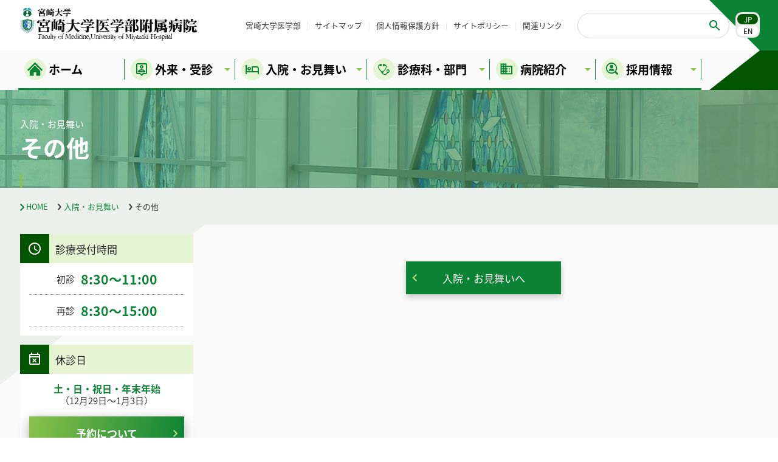

--- FILE ---
content_type: text/html; charset=UTF-8
request_url: http://www.med.miyazaki-u.ac.jp/home/hospital/hospitalization/others/
body_size: 108875
content:
<!DOCTYPE html>
<html lang="ja">
<head>
<script type="text/javascript">//<![CDATA[
	// Google Analytics for WordPress by Yoast v4.2.3 | http://yoast.com/wordpress/google-analytics/
	var _gaq = _gaq || [];
	_gaq.push(['_setAccount','UA-32412599-1']);
	_gaq.push(['_trackPageview']);
	(function() {
		var ga = document.createElement('script'); ga.type = 'text/javascript'; ga.async = true;
		ga.src = ('https:' == document.location.protocol ? 'https://ssl' : 'http://www') + '.google-analytics.com/ga.js';
		var s = document.getElementsByTagName('script')[0]; s.parentNode.insertBefore(ga, s);
	})();
	//]]></script>
<meta charset="UTF-8">
<meta http-equiv="X-UA-Compatible" content="IE=edge">
<meta name="viewport" content="width=device-width, initial-scale=1.0, maximum-scale=1.0, minimum-scale=1.0,shrink-to-fit=no,viewport-fit=cover">
<link rel="stylesheet" type="text/css" href="http://www.med.miyazaki-u.ac.jp/home/hospital/wp-content/themes/miyazaki-univ-hospital-2022/css/bootstrap.css">
<link rel="stylesheet" type="text/css" href="http://www.med.miyazaki-u.ac.jp/home/hospital/wp-content/themes/miyazaki-univ-hospital-2022/css/common.css?date=202512">
<link rel="stylesheet" type="text/css" href="http://www.med.miyazaki-u.ac.jp/home/hospital/wp-content/themes/miyazaki-univ-hospital-2022/css/costmize.css?date=202512">
<link rel="stylesheet" href="http://www.med.miyazaki-u.ac.jp/home/hospital/wp-content/themes/miyazaki-univ-hospital-2022/css/fonts.css">
<link rel="stylesheet" href="http://www.med.miyazaki-u.ac.jp/home/hospital/wp-content/themes/miyazaki-univ-hospital-2022/css/slick.css">
<link rel="stylesheet" href="http://www.med.miyazaki-u.ac.jp/home/hospital/wp-content/themes/miyazaki-univ-hospital-2022/css/slick-theme.css">
<script>
 (function(d) {
  var config = {
   kitId: 'hbv6mjc',
   scriptTimeout: 3000,
   async: true
  },
      h=d.documentElement,t=setTimeout(function(){h.className=h.className.replace(/\bwf-loading\b/g,"")+" wf-inactive";},config.scriptTimeout),tk=d.createElement("script"),f=false,s=d.getElementsByTagName("script")[0],a;h.className+=" wf-loading";tk.src='https://use.typekit.net/'+config.kitId+'.js';tk.async=true;tk.onload=tk.onreadystatechange=function(){a=this.readyState;if(f||a&&a!="complete"&&a!="loaded")return;f=true;clearTimeout(t);try{Typekit.load(config)}catch(e){}};s.parentNode.insertBefore(tk,s)
      })(document);
 </script> 
<script>
 (function(d) {
  var config = {
   kitId: 'aan0lja',
   scriptTimeout: 3000,
   async: true
  },
      h=d.documentElement,t=setTimeout(function(){h.className=h.className.replace(/\bwf-loading\b/g,"")+" wf-inactive";},config.scriptTimeout),tk=d.createElement("script"),f=false,s=d.getElementsByTagName("script")[0],a;h.className+=" wf-loading";tk.src='https://use.typekit.net/'+config.kitId+'.js';tk.async=true;tk.onload=tk.onreadystatechange=function(){a=this.readyState;if(f||a&&a!="complete"&&a!="loaded")return;f=true;clearTimeout(t);try{Typekit.load(config)}catch(e){}};s.parentNode.insertBefore(tk,s)
      })(document);
 </script>
<script>(function(html){html.className = html.className.replace(/\bno-js\b/,'js')})(document.documentElement);</script>
<title>その他 &#8211; 宮崎大学医学部附属病院</title>
<meta name='robots' content='max-image-preview:large' />
<link rel="alternate" type="application/rss+xml" title="宮崎大学医学部附属病院 &raquo; フィード" href="http://www.med.miyazaki-u.ac.jp/home/hospital/feed/" />
<link rel="alternate" type="application/rss+xml" title="宮崎大学医学部附属病院 &raquo; コメントフィード" href="http://www.med.miyazaki-u.ac.jp/home/hospital/comments/feed/" />
		<!-- This site uses the Google Analytics by MonsterInsights plugin v8.3.4 - Using Analytics tracking - https://www.monsterinsights.com/ -->
		<!-- Note: MonsterInsights is not currently configured on this site. The site owner needs to authenticate with Google Analytics in the MonsterInsights settings panel. -->
					<!-- No UA code set -->
				<!-- / Google Analytics by MonsterInsights -->
		<script>
window._wpemojiSettings = {"baseUrl":"https:\/\/s.w.org\/images\/core\/emoji\/13.1.0\/72x72\/","ext":".png","svgUrl":"https:\/\/s.w.org\/images\/core\/emoji\/13.1.0\/svg\/","svgExt":".svg","source":{"concatemoji":"http:\/\/www.med.miyazaki-u.ac.jp\/home\/hospital\/wp-includes\/js\/wp-emoji-release.min.js"}};
/*! This file is auto-generated */
!function(e,a,t){var n,r,o,i=a.createElement("canvas"),p=i.getContext&&i.getContext("2d");function s(e,t){var a=String.fromCharCode;p.clearRect(0,0,i.width,i.height),p.fillText(a.apply(this,e),0,0);e=i.toDataURL();return p.clearRect(0,0,i.width,i.height),p.fillText(a.apply(this,t),0,0),e===i.toDataURL()}function c(e){var t=a.createElement("script");t.src=e,t.defer=t.type="text/javascript",a.getElementsByTagName("head")[0].appendChild(t)}for(o=Array("flag","emoji"),t.supports={everything:!0,everythingExceptFlag:!0},r=0;r<o.length;r++)t.supports[o[r]]=function(e){if(!p||!p.fillText)return!1;switch(p.textBaseline="top",p.font="600 32px Arial",e){case"flag":return s([127987,65039,8205,9895,65039],[127987,65039,8203,9895,65039])?!1:!s([55356,56826,55356,56819],[55356,56826,8203,55356,56819])&&!s([55356,57332,56128,56423,56128,56418,56128,56421,56128,56430,56128,56423,56128,56447],[55356,57332,8203,56128,56423,8203,56128,56418,8203,56128,56421,8203,56128,56430,8203,56128,56423,8203,56128,56447]);case"emoji":return!s([10084,65039,8205,55357,56613],[10084,65039,8203,55357,56613])}return!1}(o[r]),t.supports.everything=t.supports.everything&&t.supports[o[r]],"flag"!==o[r]&&(t.supports.everythingExceptFlag=t.supports.everythingExceptFlag&&t.supports[o[r]]);t.supports.everythingExceptFlag=t.supports.everythingExceptFlag&&!t.supports.flag,t.DOMReady=!1,t.readyCallback=function(){t.DOMReady=!0},t.supports.everything||(n=function(){t.readyCallback()},a.addEventListener?(a.addEventListener("DOMContentLoaded",n,!1),e.addEventListener("load",n,!1)):(e.attachEvent("onload",n),a.attachEvent("onreadystatechange",function(){"complete"===a.readyState&&t.readyCallback()})),(n=t.source||{}).concatemoji?c(n.concatemoji):n.wpemoji&&n.twemoji&&(c(n.twemoji),c(n.wpemoji)))}(window,document,window._wpemojiSettings);
</script>
<style>
img.wp-smiley,
img.emoji {
	display: inline !important;
	border: none !important;
	box-shadow: none !important;
	height: 1em !important;
	width: 1em !important;
	margin: 0 0.07em !important;
	vertical-align: -0.1em !important;
	background: none !important;
	padding: 0 !important;
}
</style>
	<link rel='stylesheet' id='wp-block-library-css'  href='http://www.med.miyazaki-u.ac.jp/home/hospital/wp-includes/css/dist/block-library/style.min.css' media='all' />
<style id='wp-block-library-theme-inline-css'>
.wp-block-audio figcaption{color:#555;font-size:13px;text-align:center}.is-dark-theme .wp-block-audio figcaption{color:hsla(0,0%,100%,.65)}.wp-block-code>code{font-family:Menlo,Consolas,monaco,monospace;color:#1e1e1e;padding:.8em 1em;border:1px solid #ddd;border-radius:4px}.wp-block-embed figcaption{color:#555;font-size:13px;text-align:center}.is-dark-theme .wp-block-embed figcaption{color:hsla(0,0%,100%,.65)}.blocks-gallery-caption{color:#555;font-size:13px;text-align:center}.is-dark-theme .blocks-gallery-caption{color:hsla(0,0%,100%,.65)}.wp-block-image figcaption{color:#555;font-size:13px;text-align:center}.is-dark-theme .wp-block-image figcaption{color:hsla(0,0%,100%,.65)}.wp-block-pullquote{border-top:4px solid;border-bottom:4px solid;margin-bottom:1.75em;color:currentColor}.wp-block-pullquote__citation,.wp-block-pullquote cite,.wp-block-pullquote footer{color:currentColor;text-transform:uppercase;font-size:.8125em;font-style:normal}.wp-block-quote{border-left:.25em solid;margin:0 0 1.75em;padding-left:1em}.wp-block-quote cite,.wp-block-quote footer{color:currentColor;font-size:.8125em;position:relative;font-style:normal}.wp-block-quote.has-text-align-right{border-left:none;border-right:.25em solid;padding-left:0;padding-right:1em}.wp-block-quote.has-text-align-center{border:none;padding-left:0}.wp-block-quote.is-large,.wp-block-quote.is-style-large,.wp-block-quote.is-style-plain{border:none}.wp-block-search .wp-block-search__label{font-weight:700}.wp-block-group:where(.has-background){padding:1.25em 2.375em}.wp-block-separator{border:none;border-bottom:2px solid;margin-left:auto;margin-right:auto;opacity:.4}.wp-block-separator:not(.is-style-wide):not(.is-style-dots){width:100px}.wp-block-separator.has-background:not(.is-style-dots){border-bottom:none;height:1px}.wp-block-separator.has-background:not(.is-style-wide):not(.is-style-dots){height:2px}.wp-block-table thead{border-bottom:3px solid}.wp-block-table tfoot{border-top:3px solid}.wp-block-table td,.wp-block-table th{padding:.5em;border:1px solid;word-break:normal}.wp-block-table figcaption{color:#555;font-size:13px;text-align:center}.is-dark-theme .wp-block-table figcaption{color:hsla(0,0%,100%,.65)}.wp-block-video figcaption{color:#555;font-size:13px;text-align:center}.is-dark-theme .wp-block-video figcaption{color:hsla(0,0%,100%,.65)}.wp-block-template-part.has-background{padding:1.25em 2.375em;margin-top:0;margin-bottom:0}
</style>
<style id='global-styles-inline-css'>
body{--wp--preset--color--black: #000000;--wp--preset--color--cyan-bluish-gray: #abb8c3;--wp--preset--color--white: #fff;--wp--preset--color--pale-pink: #f78da7;--wp--preset--color--vivid-red: #cf2e2e;--wp--preset--color--luminous-vivid-orange: #ff6900;--wp--preset--color--luminous-vivid-amber: #fcb900;--wp--preset--color--light-green-cyan: #7bdcb5;--wp--preset--color--vivid-green-cyan: #00d084;--wp--preset--color--pale-cyan-blue: #8ed1fc;--wp--preset--color--vivid-cyan-blue: #0693e3;--wp--preset--color--vivid-purple: #9b51e0;--wp--preset--color--dark-gray: #1a1a1a;--wp--preset--color--medium-gray: #686868;--wp--preset--color--light-gray: #e5e5e5;--wp--preset--color--blue-gray: #4d545c;--wp--preset--color--bright-blue: #007acc;--wp--preset--color--light-blue: #9adffd;--wp--preset--color--dark-brown: #402b30;--wp--preset--color--medium-brown: #774e24;--wp--preset--color--dark-red: #640c1f;--wp--preset--color--bright-red: #ff675f;--wp--preset--color--yellow: #ffef8e;--wp--preset--gradient--vivid-cyan-blue-to-vivid-purple: linear-gradient(135deg,rgba(6,147,227,1) 0%,rgb(155,81,224) 100%);--wp--preset--gradient--light-green-cyan-to-vivid-green-cyan: linear-gradient(135deg,rgb(122,220,180) 0%,rgb(0,208,130) 100%);--wp--preset--gradient--luminous-vivid-amber-to-luminous-vivid-orange: linear-gradient(135deg,rgba(252,185,0,1) 0%,rgba(255,105,0,1) 100%);--wp--preset--gradient--luminous-vivid-orange-to-vivid-red: linear-gradient(135deg,rgba(255,105,0,1) 0%,rgb(207,46,46) 100%);--wp--preset--gradient--very-light-gray-to-cyan-bluish-gray: linear-gradient(135deg,rgb(238,238,238) 0%,rgb(169,184,195) 100%);--wp--preset--gradient--cool-to-warm-spectrum: linear-gradient(135deg,rgb(74,234,220) 0%,rgb(151,120,209) 20%,rgb(207,42,186) 40%,rgb(238,44,130) 60%,rgb(251,105,98) 80%,rgb(254,248,76) 100%);--wp--preset--gradient--blush-light-purple: linear-gradient(135deg,rgb(255,206,236) 0%,rgb(152,150,240) 100%);--wp--preset--gradient--blush-bordeaux: linear-gradient(135deg,rgb(254,205,165) 0%,rgb(254,45,45) 50%,rgb(107,0,62) 100%);--wp--preset--gradient--luminous-dusk: linear-gradient(135deg,rgb(255,203,112) 0%,rgb(199,81,192) 50%,rgb(65,88,208) 100%);--wp--preset--gradient--pale-ocean: linear-gradient(135deg,rgb(255,245,203) 0%,rgb(182,227,212) 50%,rgb(51,167,181) 100%);--wp--preset--gradient--electric-grass: linear-gradient(135deg,rgb(202,248,128) 0%,rgb(113,206,126) 100%);--wp--preset--gradient--midnight: linear-gradient(135deg,rgb(2,3,129) 0%,rgb(40,116,252) 100%);--wp--preset--duotone--dark-grayscale: url('#wp-duotone-dark-grayscale');--wp--preset--duotone--grayscale: url('#wp-duotone-grayscale');--wp--preset--duotone--purple-yellow: url('#wp-duotone-purple-yellow');--wp--preset--duotone--blue-red: url('#wp-duotone-blue-red');--wp--preset--duotone--midnight: url('#wp-duotone-midnight');--wp--preset--duotone--magenta-yellow: url('#wp-duotone-magenta-yellow');--wp--preset--duotone--purple-green: url('#wp-duotone-purple-green');--wp--preset--duotone--blue-orange: url('#wp-duotone-blue-orange');--wp--preset--font-size--small: 13px;--wp--preset--font-size--medium: 20px;--wp--preset--font-size--large: 36px;--wp--preset--font-size--x-large: 42px;}.has-black-color{color: var(--wp--preset--color--black) !important;}.has-cyan-bluish-gray-color{color: var(--wp--preset--color--cyan-bluish-gray) !important;}.has-white-color{color: var(--wp--preset--color--white) !important;}.has-pale-pink-color{color: var(--wp--preset--color--pale-pink) !important;}.has-vivid-red-color{color: var(--wp--preset--color--vivid-red) !important;}.has-luminous-vivid-orange-color{color: var(--wp--preset--color--luminous-vivid-orange) !important;}.has-luminous-vivid-amber-color{color: var(--wp--preset--color--luminous-vivid-amber) !important;}.has-light-green-cyan-color{color: var(--wp--preset--color--light-green-cyan) !important;}.has-vivid-green-cyan-color{color: var(--wp--preset--color--vivid-green-cyan) !important;}.has-pale-cyan-blue-color{color: var(--wp--preset--color--pale-cyan-blue) !important;}.has-vivid-cyan-blue-color{color: var(--wp--preset--color--vivid-cyan-blue) !important;}.has-vivid-purple-color{color: var(--wp--preset--color--vivid-purple) !important;}.has-black-background-color{background-color: var(--wp--preset--color--black) !important;}.has-cyan-bluish-gray-background-color{background-color: var(--wp--preset--color--cyan-bluish-gray) !important;}.has-white-background-color{background-color: var(--wp--preset--color--white) !important;}.has-pale-pink-background-color{background-color: var(--wp--preset--color--pale-pink) !important;}.has-vivid-red-background-color{background-color: var(--wp--preset--color--vivid-red) !important;}.has-luminous-vivid-orange-background-color{background-color: var(--wp--preset--color--luminous-vivid-orange) !important;}.has-luminous-vivid-amber-background-color{background-color: var(--wp--preset--color--luminous-vivid-amber) !important;}.has-light-green-cyan-background-color{background-color: var(--wp--preset--color--light-green-cyan) !important;}.has-vivid-green-cyan-background-color{background-color: var(--wp--preset--color--vivid-green-cyan) !important;}.has-pale-cyan-blue-background-color{background-color: var(--wp--preset--color--pale-cyan-blue) !important;}.has-vivid-cyan-blue-background-color{background-color: var(--wp--preset--color--vivid-cyan-blue) !important;}.has-vivid-purple-background-color{background-color: var(--wp--preset--color--vivid-purple) !important;}.has-black-border-color{border-color: var(--wp--preset--color--black) !important;}.has-cyan-bluish-gray-border-color{border-color: var(--wp--preset--color--cyan-bluish-gray) !important;}.has-white-border-color{border-color: var(--wp--preset--color--white) !important;}.has-pale-pink-border-color{border-color: var(--wp--preset--color--pale-pink) !important;}.has-vivid-red-border-color{border-color: var(--wp--preset--color--vivid-red) !important;}.has-luminous-vivid-orange-border-color{border-color: var(--wp--preset--color--luminous-vivid-orange) !important;}.has-luminous-vivid-amber-border-color{border-color: var(--wp--preset--color--luminous-vivid-amber) !important;}.has-light-green-cyan-border-color{border-color: var(--wp--preset--color--light-green-cyan) !important;}.has-vivid-green-cyan-border-color{border-color: var(--wp--preset--color--vivid-green-cyan) !important;}.has-pale-cyan-blue-border-color{border-color: var(--wp--preset--color--pale-cyan-blue) !important;}.has-vivid-cyan-blue-border-color{border-color: var(--wp--preset--color--vivid-cyan-blue) !important;}.has-vivid-purple-border-color{border-color: var(--wp--preset--color--vivid-purple) !important;}.has-vivid-cyan-blue-to-vivid-purple-gradient-background{background: var(--wp--preset--gradient--vivid-cyan-blue-to-vivid-purple) !important;}.has-light-green-cyan-to-vivid-green-cyan-gradient-background{background: var(--wp--preset--gradient--light-green-cyan-to-vivid-green-cyan) !important;}.has-luminous-vivid-amber-to-luminous-vivid-orange-gradient-background{background: var(--wp--preset--gradient--luminous-vivid-amber-to-luminous-vivid-orange) !important;}.has-luminous-vivid-orange-to-vivid-red-gradient-background{background: var(--wp--preset--gradient--luminous-vivid-orange-to-vivid-red) !important;}.has-very-light-gray-to-cyan-bluish-gray-gradient-background{background: var(--wp--preset--gradient--very-light-gray-to-cyan-bluish-gray) !important;}.has-cool-to-warm-spectrum-gradient-background{background: var(--wp--preset--gradient--cool-to-warm-spectrum) !important;}.has-blush-light-purple-gradient-background{background: var(--wp--preset--gradient--blush-light-purple) !important;}.has-blush-bordeaux-gradient-background{background: var(--wp--preset--gradient--blush-bordeaux) !important;}.has-luminous-dusk-gradient-background{background: var(--wp--preset--gradient--luminous-dusk) !important;}.has-pale-ocean-gradient-background{background: var(--wp--preset--gradient--pale-ocean) !important;}.has-electric-grass-gradient-background{background: var(--wp--preset--gradient--electric-grass) !important;}.has-midnight-gradient-background{background: var(--wp--preset--gradient--midnight) !important;}.has-small-font-size{font-size: var(--wp--preset--font-size--small) !important;}.has-medium-font-size{font-size: var(--wp--preset--font-size--medium) !important;}.has-large-font-size{font-size: var(--wp--preset--font-size--large) !important;}.has-x-large-font-size{font-size: var(--wp--preset--font-size--x-large) !important;}
</style>
<link rel='stylesheet' id='genericons-css'  href='http://www.med.miyazaki-u.ac.jp/home/hospital/wp-content/themes/miyazaki-univ-hospital-2022/genericons/genericons.css' media='all' />
<link rel='stylesheet' id='twentysixteen-style-css'  href='http://www.med.miyazaki-u.ac.jp/home/hospital/wp-content/themes/miyazaki-univ-hospital-2022/style.css' media='all' />
<link rel='stylesheet' id='twentysixteen-block-style-css'  href='http://www.med.miyazaki-u.ac.jp/home/hospital/wp-content/themes/miyazaki-univ-hospital-2022/css/blocks.css' media='all' />
<!--[if lt IE 10]>
<link rel='stylesheet' id='twentysixteen-ie-css'  href='http://www.med.miyazaki-u.ac.jp/home/hospital/wp-content/themes/miyazaki-univ-hospital-2022/css/ie.css' media='all' />
<![endif]-->
<!--[if lt IE 9]>
<link rel='stylesheet' id='twentysixteen-ie8-css'  href='http://www.med.miyazaki-u.ac.jp/home/hospital/wp-content/themes/miyazaki-univ-hospital-2022/css/ie8.css' media='all' />
<![endif]-->
<!--[if lt IE 8]>
<link rel='stylesheet' id='twentysixteen-ie7-css'  href='http://www.med.miyazaki-u.ac.jp/home/hospital/wp-content/themes/miyazaki-univ-hospital-2022/css/ie7.css' media='all' />
<![endif]-->
<!--[if lt IE 9]>
<script src='http://www.med.miyazaki-u.ac.jp/home/hospital/wp-content/themes/miyazaki-univ-hospital-2022/js/html5.js' id='twentysixteen-html5-js'></script>
<![endif]-->
<script src='http://www.med.miyazaki-u.ac.jp/home/hospital/wp-includes/js/jquery/jquery.min.js' id='jquery-core-js'></script>
<script src='http://www.med.miyazaki-u.ac.jp/home/hospital/wp-includes/js/jquery/jquery-migrate.min.js' id='jquery-migrate-js'></script>
<link rel="https://api.w.org/" href="http://www.med.miyazaki-u.ac.jp/home/hospital/wp-json/" /><link rel="alternate" type="application/json" href="http://www.med.miyazaki-u.ac.jp/home/hospital/wp-json/wp/v2/pages/14654" /><link rel="EditURI" type="application/rsd+xml" title="RSD" href="http://www.med.miyazaki-u.ac.jp/home/hospital/xmlrpc.php?rsd" />
<link rel="wlwmanifest" type="application/wlwmanifest+xml" href="http://www.med.miyazaki-u.ac.jp/home/hospital/wp-includes/wlwmanifest.xml" /> 
<link rel="canonical" href="http://www.med.miyazaki-u.ac.jp/home/hospital/hospitalization/others/" />
<link rel='shortlink' href='http://www.med.miyazaki-u.ac.jp/home/hospital/?p=14654' />
<link rel="alternate" type="application/json+oembed" href="http://www.med.miyazaki-u.ac.jp/home/hospital/wp-json/oembed/1.0/embed?url=http%3A%2F%2Fwww.med.miyazaki-u.ac.jp%2Fhome%2Fhospital%2Fhospitalization%2Fothers%2F" />
<link rel="alternate" type="text/xml+oembed" href="http://www.med.miyazaki-u.ac.jp/home/hospital/wp-json/oembed/1.0/embed?url=http%3A%2F%2Fwww.med.miyazaki-u.ac.jp%2Fhome%2Fhospital%2Fhospitalization%2Fothers%2F&#038;format=xml" />
     
	<!-- PanoPress [1.3] -->
<script type="text/javascript">
pp_oppp=false;
pb_options={"fullscreen":true,"fade":true,"animate":true,"style":"light","shadow":true,"PB_SETTINGS_BG_OPACITY":0.6,"galleries":false,"resize":1};
</script>
<script type="text/javascript"  src="http://www.med.miyazaki-u.ac.jp/home/hospital/wp-content/plugins/panopress/js/panopress.js?v=1.3"></script>
<link rel="stylesheet" type="text/css" media="all" href="http://www.med.miyazaki-u.ac.jp/home/hospital/wp-content/plugins/panopress/css/panopress.css?v=1.3" />	
<!-- /PanoPress -->
<link rel="icon" href="http://www.med.miyazaki-u.ac.jp/home/hospital/files/2021/01/miyadai_symbol-150x150.png" sizes="32x32" />
<link rel="icon" href="http://www.med.miyazaki-u.ac.jp/home/hospital/files/2021/01/miyadai_symbol.png" sizes="192x192" />
<link rel="apple-touch-icon" href="http://www.med.miyazaki-u.ac.jp/home/hospital/files/2021/01/miyadai_symbol.png" />
<meta name="msapplication-TileImage" content="http://www.med.miyazaki-u.ac.jp/home/hospital/files/2021/01/miyadai_symbol.png" />
	
	
</head>
<body class="page-template page-template-page-second page-template-page-second-php page page-id-14654 page-child parent-pageid-13729 wp-embed-responsive group-blog no-sidebar others hospitalization-child">
<div id="loader-bg">
 <div id="loader"> <img src="http://www.med.miyazaki-u.ac.jp/home/hospital/wp-content/themes/miyazaki-univ-hospital-2022/images/loading.gif" /> </div>
</div>
<div id="over">
<header class="pc-header">
 <div class="header-head">
  <div class="container-fluid">
   <h1><a href="http://www.med.miyazaki-u.ac.jp/home/hospital/"><img src="http://www.med.miyazaki-u.ac.jp/home/hospital/wp-content/themes/miyazaki-univ-hospital-2022/images/header-title.png" width="300" height="60" alt="宮崎大学医学部附属病院"/></a></h1>
   <div class="header-contents">
    <ul class="header-link">
     <li><a href="/home/" target="_blank" rel="noopener">宮崎大学医学部</a></li>
     <li><a href="http://www.med.miyazaki-u.ac.jp/home/hospital/sitemap/">サイトマップ</a></li>
     <li><a href="/home/hospital/disclosure-information/625-2/">個人情報保護方針</a></li>
     <li><a href="/home/hospital/site-policy/">サイトポリシー</a></li>
     <li><a href="/home/hospital/disclosure-information/612-2/">関連リンク</a></li>
    </ul>
    <div class="search-language">
     <div class="head-seaech">
      <form method="get" id="searchform" action="http://www.med.miyazaki-u.ac.jp/home/hospital/">
       <input type="text" name="s" id="s" placeholder=""/>
       <button type="submit"><img src="http://www.med.miyazaki-u.ac.jp/home/hospital/wp-content/themes/miyazaki-univ-hospital-2022/images/icon-search.png" width="24" height="24" alt=""/></button>
      </form>
     </div>
    </div>
    <div class="header-language">
     <ul>
            <li class="active"><a href="/home/hospital/">JP</a></li>
      <li><a href="/home/hospital/english/">EN</a></li>
           </ul>
    </div>
   </div>
  </div>
 </div>
 <div class="header-botoom">
  <div class="container-fluid">
   <div class="header-bottom-inner">
    <nav class="gnav">
     <ul>
      <li class="gnav-0"><a href="http://www.med.miyazaki-u.ac.jp/home/hospital/"><span>ホーム</span></a></li>
      <li class="gnav-1"><a href="http://www.med.miyazaki-u.ac.jp/home/hospital/outpatient-consultation/"><span>外来・受診</span></a>
       <nav class="gmenu gmenu-1">
        <div class="gmenu-inner">
         <h2>外来・受診</h2>
         <div class="gmenu-list">
          <ul>
           <li class="menu-item menu-item-type-post_type menu-item-object-page menu-item-17351"><a href="http://www.med.miyazaki-u.ac.jp/home/hospital/outpatient-consultation/outpatient-clinic/">診療時間と休診日</a></li>
<li class="menu-item menu-item-type-post_type menu-item-object-page menu-item-17685"><a href="http://www.med.miyazaki-u.ac.jp/home/hospital/outpatient-consultation/schedule/">外来診療日一覧</a></li>
<li class="menu-item menu-item-type-post_type menu-item-object-page menu-item-17359"><a href="http://www.med.miyazaki-u.ac.jp/home/hospital/departments/">外来担当医表</a></li>
<li class="menu-item menu-item-type-post_type menu-item-object-page menu-item-17352"><a href="http://www.med.miyazaki-u.ac.jp/home/hospital/outpatient-consultation/reservation/">初診予約について（医療機関の皆様へ）</a></li>
<li class="menu-item menu-item-type-post_type menu-item-object-page menu-item-17353"><a href="http://www.med.miyazaki-u.ac.jp/home/hospital/outpatient-consultation/initial-examination/">初診の流れ</a></li>
<li class="menu-item menu-item-type-post_type menu-item-object-page menu-item-17354"><a href="http://www.med.miyazaki-u.ac.jp/home/hospital/outpatient-consultation/second-appointment/">再診予約について</a></li>
<li class="menu-item menu-item-type-post_type menu-item-object-page menu-item-17355"><a href="http://www.med.miyazaki-u.ac.jp/home/hospital/outpatient-consultation/revisit-flow/">再診の流れ</a></li>
<li class="menu-item menu-item-type-post_type menu-item-object-page menu-item-17356"><a href="http://www.med.miyazaki-u.ac.jp/home/hospital/outpatient-consultation/after-examination/">お支払いについて</a></li>
<li class="menu-item menu-item-type-post_type menu-item-object-page menu-item-17357"><a href="http://www.med.miyazaki-u.ac.jp/home/hospital/outpatient-consultation/about-medication/">お薬について</a></li>
<li class="menu-item menu-item-type-post_type menu-item-object-page menu-item-17694"><a href="http://www.med.miyazaki-u.ac.jp/home/hospital/hospitalization/medical-certificate/">診断書等について</a></li>
<li class="menu-item menu-item-type-post_type menu-item-object-page menu-item-17360"><a href="http://www.med.miyazaki-u.ac.jp/home/hospital/outpatient-consultation/specialty-outpatient/">専門外来と検査について</a></li>
<li class="menu-item menu-item-type-post_type menu-item-object-page menu-item-17361"><a href="http://www.med.miyazaki-u.ac.jp/home/hospital/outpatient-consultation/second-opinion/">セカンドオピニオン外来について</a></li>
<li class="menu-item menu-item-type-post_type menu-item-object-page menu-item-17362"><a href="http://www.med.miyazaki-u.ac.jp/home/hospital/outpatient-consultation/other-service/">その他・サービス</a></li>
<li class="menu-item menu-item-type-post_type menu-item-object-page menu-item-20921"><a href="http://www.med.miyazaki-u.ac.jp/home/hospital/outpatient-consultation/%e5%bd%93%e9%99%a2%e3%82%92%e5%8f%97%e8%a8%ba%e3%81%95%e3%82%8c%e3%82%8b%e5%a4%96%e5%9b%bd%e4%ba%ba%e3%81%ae%e6%96%b9%e3%81%b8/">当院を受診される外国人の方へ</a></li>
<li class="menu-item menu-item-type-post_type menu-item-object-page menu-item-22917"><a href="http://www.med.miyazaki-u.ac.jp/home/hospital/outpatient-consultation/discharge-support-app/">通院支援アプリについて</a></li>
<li class="menu-item menu-item-type-post_type menu-item-object-page menu-item-23074"><a href="http://www.med.miyazaki-u.ac.jp/home/hospital/outpatient-consultation/online-qualification-verification/">オンライン資格確認について</a></li>
          </ul>
         </div>
        </div>
       </nav>
      </li>
      <li class="gnav-2"><a href="http://www.med.miyazaki-u.ac.jp/home/hospital/hospitalization/"><span>入院・お見舞い</span></a>
       <nav class="gmenu gmenu-1">
        <div class="gmenu-inner">
         <h2>入院・お見舞い</h2>
         <div class="gmenu-list">
          <ul>
           <li class="menu-item menu-item-type-post_type menu-item-object-page menu-item-17363"><a href="http://www.med.miyazaki-u.ac.jp/home/hospital/hospitalization/hospitalization/">入院されるにあたって</a></li>
<li class="menu-item menu-item-type-post_type menu-item-object-page menu-item-17364"><a href="http://www.med.miyazaki-u.ac.jp/home/hospital/hospitalization/hospitalization-procedures/">入院の手続きについて</a></li>
<li class="menu-item menu-item-type-post_type menu-item-object-page menu-item-17365"><a href="http://www.med.miyazaki-u.ac.jp/home/hospital/hospitalization/required-during-hospitalization/">入院中に必要なもの</a></li>
<li class="menu-item menu-item-type-post_type menu-item-object-page menu-item-17366"><a href="http://www.med.miyazaki-u.ac.jp/home/hospital/hospitalization/safety-hospital-life/">安全な入院生活を過ごしていただくために</a></li>
<li class="menu-item menu-item-type-post_type menu-item-object-page menu-item-17367"><a href="http://www.med.miyazaki-u.ac.jp/home/hospital/hospitalization/sickroom/">病室について</a></li>
<li class="menu-item menu-item-type-post_type menu-item-object-page menu-item-17368"><a href="http://www.med.miyazaki-u.ac.jp/home/hospital/hospitalization/hospital-life/">入院中の過ごし方</a></li>
<li class="menu-item menu-item-type-post_type menu-item-object-page menu-item-17369"><a href="http://www.med.miyazaki-u.ac.jp/home/hospital/hospitalization/leaving-hospital/">退院について</a></li>
<li class="menu-item menu-item-type-post_type menu-item-object-page menu-item-17370"><a href="http://www.med.miyazaki-u.ac.jp/home/hospital/hospitalization/hospital-charges/">入院費のお支払いについて</a></li>
<li class="menu-item menu-item-type-post_type menu-item-object-page menu-item-17371"><a href="http://www.med.miyazaki-u.ac.jp/home/hospital/hospitalization/visit/">面会について</a></li>
<li class="menu-item menu-item-type-post_type menu-item-object-page menu-item-17373"><a href="http://www.med.miyazaki-u.ac.jp/home/hospital/hospitalization/patient-consultation/">患者相談窓口について</a></li>
<li class="menu-item menu-item-type-post_type menu-item-object-page menu-item-18217"><a href="http://www.med.miyazaki-u.ac.jp/home/hospital/hospitalization/medical-certificate/">診断書等について</a></li>
<li class="menu-item menu-item-type-post_type menu-item-object-page current-menu-item page_item page-item-14654 current_page_item menu-item-17375"><a href="http://www.med.miyazaki-u.ac.jp/home/hospital/hospitalization/others/">その他</a></li>
<li class="menu-item menu-item-type-post_type menu-item-object-page menu-item-17374"><a href="http://www.med.miyazaki-u.ac.jp/home/hospital/hospitalization/hospital-transfer/">当院への転院について</a></li>
          </ul>
         </div>
        </div>
       </nav>
      </li>
      <li class="gnav-3"><a href="http://www.med.miyazaki-u.ac.jp/home/hospital/departments/"><span>診療科・部門</span></a>
       <nav class="gmenu gmenu-1">
        <div class="gmenu-inner">
         <h2>診療科・部門</h2>
         <div class="gmenu-list">
          <ul>
           <li class="menu-item menu-item-type-post_type menu-item-object-page menu-item-17376"><a href="http://www.med.miyazaki-u.ac.jp/home/hospital/departments/cardiovascular-medicine/">循環器内科</a></li>
<li class="menu-item menu-item-type-post_type menu-item-object-page menu-item-17377"><a href="http://www.med.miyazaki-u.ac.jp/home/hospital/departments/nephrology/">腎臓内科</a></li>
<li class="menu-item menu-item-type-post_type menu-item-object-page menu-item-17378"><a href="http://www.med.miyazaki-u.ac.jp/home/hospital/departments/haematology/">血液内科</a></li>
<li class="menu-item menu-item-type-post_type menu-item-object-page menu-item-17379"><a href="http://www.med.miyazaki-u.ac.jp/home/hospital/departments/neurology/">脳神経内科</a></li>
<li class="menu-item menu-item-type-post_type menu-item-object-page menu-item-17380"><a href="http://www.med.miyazaki-u.ac.jp/home/hospital/departments/respiratory-medicine/">呼吸器内科</a></li>
<li class="menu-item menu-item-type-post_type menu-item-object-page menu-item-17381"><a href="http://www.med.miyazaki-u.ac.jp/home/hospital/departments/endocrinology-metabolism-diabetes/">内分泌・代謝・糖尿病内科</a></li>
<li class="menu-item menu-item-type-post_type menu-item-object-page menu-item-17382"><a href="http://www.med.miyazaki-u.ac.jp/home/hospital/departments/rheumatology/">膠原病内科</a></li>
<li class="menu-item menu-item-type-post_type menu-item-object-page menu-item-19306"><a href="http://www.med.miyazaki-u.ac.jp/home/hospital/departments/infectious/">感染症内科</a></li>
<li class="menu-item menu-item-type-post_type menu-item-object-page menu-item-17383"><a href="http://www.med.miyazaki-u.ac.jp/home/hospital/departments/gastroenterology/">消化器内科</a></li>
<li class="menu-item menu-item-type-post_type menu-item-object-page menu-item-17384"><a href="http://www.med.miyazaki-u.ac.jp/home/hospital/departments/psychiatry/">精神科</a></li>
<li class="menu-item menu-item-type-post_type menu-item-object-page menu-item-17385"><a href="http://www.med.miyazaki-u.ac.jp/home/hospital/departments/paediatrics/">小児科</a></li>
<li class="menu-item menu-item-type-post_type menu-item-object-page menu-item-17386"><a href="http://www.med.miyazaki-u.ac.jp/home/hospital/departments/surgery/">外科（肝胆膵外科　消化管・内分泌・小児外科　心臓血管外科　呼吸器・乳腺外科）</a></li>
<li class="menu-item menu-item-type-post_type menu-item-object-page menu-item-19020"><a href="http://www.med.miyazaki-u.ac.jp/home/hospital/departments/plastic-reconstructive-surgery/">形成外科</a></li>
<li class="menu-item menu-item-type-post_type menu-item-object-page menu-item-17388"><a href="http://www.med.miyazaki-u.ac.jp/home/hospital/departments/orthopedics/">整形外科</a></li>
<li class="menu-item menu-item-type-post_type menu-item-object-page menu-item-17389"><a href="http://www.med.miyazaki-u.ac.jp/home/hospital/departments/dermatology/">皮膚科</a></li>
<li class="menu-item menu-item-type-post_type menu-item-object-page menu-item-17392"><a href="http://www.med.miyazaki-u.ac.jp/home/hospital/departments/urology/">泌尿器科</a></li>
<li class="menu-item menu-item-type-post_type menu-item-object-page menu-item-17393"><a href="http://www.med.miyazaki-u.ac.jp/home/hospital/departments/ophthalmology/">眼科</a></li>
<li class="menu-item menu-item-type-post_type menu-item-object-page menu-item-17395"><a href="http://www.med.miyazaki-u.ac.jp/home/hospital/departments/otolaryngology-headandneck-surgery/">耳鼻いんこう・頭頸部外科</a></li>
<li class="menu-item menu-item-type-post_type menu-item-object-page menu-item-17414"><a href="http://www.med.miyazaki-u.ac.jp/home/hospital/departments/obstetrics-gynaecology/">産科・婦人科</a></li>
<li class="menu-item menu-item-type-post_type menu-item-object-page menu-item-17415"><a href="http://www.med.miyazaki-u.ac.jp/home/hospital/departments/radiology/">放射線科</a></li>
<li class="menu-item menu-item-type-post_type menu-item-object-page menu-item-17416"><a href="http://www.med.miyazaki-u.ac.jp/home/hospital/departments/anesthesiology/">麻酔科</a></li>
<li class="menu-item menu-item-type-post_type menu-item-object-page menu-item-17417"><a href="http://www.med.miyazaki-u.ac.jp/home/hospital/departments/neurosurgery/">脳神経外科</a></li>
<li class="menu-item menu-item-type-post_type menu-item-object-page menu-item-17418"><a href="http://www.med.miyazaki-u.ac.jp/home/hospital/departments/dental-surgery-orthodontics/">歯科口腔外科・矯正歯科</a></li>
<li class="menu-item menu-item-type-post_type menu-item-object-page menu-item-17420"><a href="http://www.med.miyazaki-u.ac.jp/home/hospital/departments/department-of-pathology/">病理診断科</a></li>
<li class="menu-item menu-item-type-post_type menu-item-object-page menu-item-17422"><a href="http://www.med.miyazaki-u.ac.jp/home/hospital/departments/rehabilitation-medicine/">リハビリテーション科</a></li>
<li class="menu-item menu-item-type-post_type menu-item-object-page menu-item-17424"><a href="http://www.med.miyazaki-u.ac.jp/home/hospital/departments/clinical-oncology/">臨床腫瘍科</a></li>
<li class="menu-item menu-item-type-post_type menu-item-object-page menu-item-17433"><a href="http://www.med.miyazaki-u.ac.jp/home/hospital/departments/central-medical-facilities/">中央診療施設等</a></li>
<li class="menu-item menu-item-type-post_type menu-item-object-page menu-item-17435"><a href="http://www.med.miyazaki-u.ac.jp/home/hospital/departments/inspection-department/">検査部</a></li>
<li class="menu-item menu-item-type-post_type menu-item-object-page menu-item-17437"><a href="http://www.med.miyazaki-u.ac.jp/home/hospital/departments/procedure/">手術部</a></li>
<li class="menu-item menu-item-type-post_type menu-item-object-page menu-item-17438"><a href="http://www.med.miyazaki-u.ac.jp/home/hospital/departments/radiation/">放射線部</a></li>
<li class="menu-item menu-item-type-post_type menu-item-object-page menu-item-17442"><a href="http://www.med.miyazaki-u.ac.jp/home/hospital/departments/material/">材料部</a></li>
<li class="menu-item menu-item-type-post_type menu-item-object-page menu-item-17445"><a href="http://www.med.miyazaki-u.ac.jp/home/hospital/departments/blood-transfusion/">輸血・細胞治療部</a></li>
<li class="menu-item menu-item-type-post_type menu-item-object-page menu-item-17450"><a href="http://www.med.miyazaki-u.ac.jp/home/hospital/departments/intensive-treatment/">集中治療部</a></li>
<li class="menu-item menu-item-type-post_type menu-item-object-page menu-item-17463"><a href="http://www.med.miyazaki-u.ac.jp/home/hospital/departments/pathology/">病理部</a></li>
<li class="menu-item menu-item-type-post_type menu-item-object-page menu-item-17467"><a href="http://www.med.miyazaki-u.ac.jp/home/hospital/departments/rehabilitation/">リハビリテーション部</a></li>
<li class="menu-item menu-item-type-post_type menu-item-object-page menu-item-17468"><a href="http://www.med.miyazaki-u.ac.jp/home/hospital/departments/blood-purification-therapy/">血液浄化療法部</a></li>
<li class="menu-item menu-item-type-post_type menu-item-object-page menu-item-18850"><a href="http://www.med.miyazaki-u.ac.jp/home/hospital/departments/medical-safety-management/">医療安全管理部</a></li>
<li class="menu-item menu-item-type-post_type menu-item-object-page menu-item-17480"><a href="http://www.med.miyazaki-u.ac.jp/home/hospital/departments/genetic-counseling/">遺伝カウンセリング部</a></li>
<li class="menu-item menu-item-type-post_type menu-item-object-page menu-item-17484"><a href="http://www.med.miyazaki-u.ac.jp/home/hospital/departments/nutritional-management/">栄養管理部</a></li>
<li class="menu-item menu-item-type-post_type menu-item-object-page menu-item-17491"><a href="http://www.med.miyazaki-u.ac.jp/home/hospital/departments/infection-control/">感染制御部</a></li>
<li class="menu-item menu-item-type-post_type menu-item-object-page menu-item-17474"><a href="http://www.med.miyazaki-u.ac.jp/home/hospital/departments/clinical-ethics/">臨床倫理部</a></li>
<li class="menu-item menu-item-type-post_type menu-item-object-page menu-item-18724"><a href="http://www.med.miyazaki-u.ac.jp/home/hospital/departments/novel-medical-technologies/">高難度新規医療技術管理部</a></li>
<li class="menu-item menu-item-type-post_type menu-item-object-page menu-item-18725"><a href="http://www.med.miyazaki-u.ac.jp/home/hospital/departments/unapproved-new-drugs/">未承認新規医薬品等管理部</a></li>
<li class="menu-item menu-item-type-post_type menu-item-object-page menu-item-18727"><a href="http://www.med.miyazaki-u.ac.jp/home/hospital/departments/department-health-information/">診療情報管理部</a></li>
<li class="menu-item menu-item-type-post_type menu-item-object-page menu-item-17497"><a href="http://www.med.miyazaki-u.ac.jp/home/hospital/departments/drug/">薬剤部</a></li>
<li class="menu-item menu-item-type-post_type menu-item-object-page menu-item-17498"><a href="http://www.med.miyazaki-u.ac.jp/home/hospital/departments/nursing/">看護部</a></li>
<li class="menu-item menu-item-type-post_type menu-item-object-page menu-item-24032"><a href="http://www.med.miyazaki-u.ac.jp/home/hospital/departments/clinical-research-audit/">臨床研究監査部</a></li>
<li class="menu-item menu-item-type-post_type menu-item-object-page menu-item-20049"><a href="http://www.med.miyazaki-u.ac.jp/home/hospital/departments/emergency-critical-care-center/">救命救急センター</a></li>
<li class="menu-item menu-item-type-post_type menu-item-object-page menu-item-18867"><a href="http://www.med.miyazaki-u.ac.jp/home/hospital/departments/maternal-and-child-health/">総合周産期母子医療センター</a></li>
<li class="menu-item menu-item-type-post_type menu-item-object-page menu-item-17465"><a href="http://www.med.miyazaki-u.ac.jp/home/hospital/departments/optical-medicine/">光学医療診療部・消化器病センター</a></li>
<li class="menu-item menu-item-type-post_type menu-item-object-page menu-item-17470"><a href="http://www.med.miyazaki-u.ac.jp/home/hospital/departments/patient-support/">患者支援センター</a></li>
<li class="menu-item menu-item-type-post_type menu-item-object-page menu-item-17476"><a href="http://www.med.miyazaki-u.ac.jp/home/hospital/departments/post-stroke-clinical-training/">卒後臨床研修センター</a></li>
<li class="menu-item menu-item-type-post_type menu-item-object-page menu-item-17478"><a href="http://www.med.miyazaki-u.ac.jp/home/hospital/departments/me-equipment/">ME機器センター</a></li>
<li class="menu-item menu-item-type-post_type menu-item-object-page menu-item-17482"><a href="http://www.med.miyazaki-u.ac.jp/home/hospital/departments/cancer/">がんセンター</a></li>
<li class="menu-item menu-item-type-post_type menu-item-object-page menu-item-17486"><a href="http://www.med.miyazaki-u.ac.jp/home/hospital/departments/liver-disease/">肝疾患センター</a></li>
<li class="menu-item menu-item-type-post_type menu-item-object-page menu-item-18720"><a href="http://www.med.miyazaki-u.ac.jp/home/hospital/departments/audiology-hearing/">難聴支援センター</a></li>
<li class="menu-item menu-item-type-post_type menu-item-object-page menu-item-18721"><a href="http://www.med.miyazaki-u.ac.jp/home/hospital/departments/cleft-lip/">口唇口蓋裂・口腔育成センター</a></li>
<li class="menu-item menu-item-type-post_type menu-item-object-page menu-item-18722"><a href="http://www.med.miyazaki-u.ac.jp/home/hospital/departments/perioperative-oral-unit/">周術期口腔ケアセンター</a></li>
<li class="menu-item menu-item-type-post_type menu-item-object-page menu-item-18868"><a href="http://www.med.miyazaki-u.ac.jp/home/hospital/departments/heart-center/">ハートセンター</a></li>
<li class="menu-item menu-item-type-post_type menu-item-object-page menu-item-18723"><a href="http://www.med.miyazaki-u.ac.jp/home/hospital/departments/interventional-radiology/">IVRセンター</a></li>
<li class="menu-item menu-item-type-post_type menu-item-object-page menu-item-18726"><a href="http://www.med.miyazaki-u.ac.jp/home/hospital/departments/intractable-allergic-disease/">難病・アレルギーセンター</a></li>
<li class="menu-item menu-item-type-post_type menu-item-object-page menu-item-19923"><a href="http://www.med.miyazaki-u.ac.jp/home/hospital/departments/reproductive/">生殖医療センター</a></li>
<li class="menu-item menu-item-type-post_type menu-item-object-page menu-item-20979"><a href="http://www.med.miyazaki-u.ac.jp/home/hospital/departments/antc/">看護師特定行為研修センター</a></li>
<li class="menu-item menu-item-type-post_type menu-item-object-page menu-item-24078"><a href="http://www.med.miyazaki-u.ac.jp/home/hospital/departments/stroke-heart-disease/">宮崎県脳卒中・心臓病等総合支援センター</a></li>
          </ul>
         </div>
        </div>
       </nav>
      </li>
      <li class="gnav-4"><a href="http://www.med.miyazaki-u.ac.jp/home/hospital/info/"><span>病院紹介</span></a>
       <nav class="gmenu gmenu-1">
        <div class="gmenu-inner">
         <h2>病院紹介</h2>
         <div class="gmenu-list">
          <ul>
           <li class="menu-item menu-item-type-post_type menu-item-object-page menu-item-17499"><a href="http://www.med.miyazaki-u.ac.jp/home/hospital/info/declaration-policy/">宣言・方針</a></li>
<li class="menu-item menu-item-type-post_type menu-item-object-page menu-item-17500"><a href="http://www.med.miyazaki-u.ac.jp/home/hospital/info/outline/">病院概要</a></li>
<li class="menu-item menu-item-type-post_type menu-item-object-page menu-item-17501"><a href="http://www.med.miyazaki-u.ac.jp/home/hospital/info/data/">病院データ</a></li>
<li class="menu-item menu-item-type-post_type menu-item-object-page menu-item-17505"><a href="http://www.med.miyazaki-u.ac.jp/home/hospital/info/data/function-evaluation/">病院機能評価</a></li>
<li class="menu-item menu-item-type-custom menu-item-object-custom menu-item-17504"><a target="_blank" rel="noopener" href="//www.med.miyazaki-u.ac.jp/Shihyo/R7/template_R07.html">令和6年度宮崎大学医学部附属病院指標</a></li>
<li class="menu-item menu-item-type-post_type menu-item-object-page menu-item-17503"><a href="http://www.med.miyazaki-u.ac.jp/home/hospital/info/data/clinical-indicators-index/">クリニカルインディケータ（病院評価指標）</a></li>
<li class="menu-item menu-item-type-post_type menu-item-object-page menu-item-17502"><a href="http://www.med.miyazaki-u.ac.jp/home/hospital/info/data/clinical-indicators-department/">クリニカルインディケータ（診療科等別）</a></li>
<li class="menu-item menu-item-type-post_type menu-item-object-page menu-item-20143"><a href="http://www.med.miyazaki-u.ac.jp/home/hospital/info/data/patient-satisfaction-survey/">患者満足度調査</a></li>
<li class="menu-item menu-item-type-post_type menu-item-object-page menu-item-17507"><a href="http://www.med.miyazaki-u.ac.jp/home/hospital/info/facilities-and-access/">施設・アクセス</a></li>
<li class="menu-item menu-item-type-custom menu-item-object-custom menu-item-17508"><a target="_blank" rel="noopener" href="https://www.miyazaki-u.ac.jp/ijudaigakuin/">医獣医医学総合研究科</a></li>
<li class="menu-item menu-item-type-custom menu-item-object-custom menu-item-17509"><a target="_blank" rel="noopener" href="//www.med.miyazaki-u.ac.jp/home/gankyoten/council/">宮崎県がん診療連携協議会</a></li>
<li class="menu-item menu-item-type-custom menu-item-object-custom menu-item-17510"><a target="_blank" rel="noopener" href="//www.med.miyazaki-u.ac.jp/home/atl/">HTLV-1/ATL総合診療教育ファシリティー</a></li>
<li class="menu-item menu-item-type-post_type menu-item-object-page menu-item-21171"><a href="http://www.med.miyazaki-u.ac.jp/home/hospital/info/public-relations/">広報関係</a></li>
<li class="menu-item menu-item-type-post_type menu-item-object-page menu-item-23138"><a href="http://www.med.miyazaki-u.ac.jp/home/hospital/info/reform-plan/">大学病院改革プラン</a></li>
<li class="menu-item menu-item-type-post_type menu-item-object-page menu-item-24358"><a href="http://www.med.miyazaki-u.ac.jp/home/hospital/info/hospital-notices/">厚生労働大臣が定める掲示事項等</a></li>
          </ul>
         </div>
        </div>
       </nav>
      </li>
      <li class="gnav-5"><a href="http://www.med.miyazaki-u.ac.jp/home/hospital/recruitment/"><span>採用情報</span></a>
       <nav class="gmenu gmenu-1">
        <div class="gmenu-inner">
         <h2>採用情報</h2>
         <div class="gmenu-list">
          <ul>
           <li class="menu-item menu-item-type-taxonomy menu-item-object-category menu-item-17511"><a href="http://www.med.miyazaki-u.ac.jp/home/hospital/recruitment/doctor/">医師</a></li>
<li class="menu-item menu-item-type-taxonomy menu-item-object-category menu-item-17512"><a href="http://www.med.miyazaki-u.ac.jp/home/hospital/recruitment/nursing-dept-recruit/">看護系職員</a></li>
<li class="menu-item menu-item-type-taxonomy menu-item-object-category menu-item-17513"><a href="http://www.med.miyazaki-u.ac.jp/home/hospital/recruitment/pharmacist/">薬剤師</a></li>
<li class="menu-item menu-item-type-taxonomy menu-item-object-category menu-item-17514"><a href="http://www.med.miyazaki-u.ac.jp/home/hospital/recruitment/medical-staff/">メディカルスタッフ</a></li>
<li class="menu-item menu-item-type-taxonomy menu-item-object-category menu-item-17515"><a href="http://www.med.miyazaki-u.ac.jp/home/hospital/recruitment/office-technical/">医療事務職員</a></li>
<li class="menu-item menu-item-type-taxonomy menu-item-object-category menu-item-25203"><a href="http://www.med.miyazaki-u.ac.jp/home/hospital/recruitment/others/">その他職員</a></li>
<li class="menu-item menu-item-type-taxonomy menu-item-object-category menu-item-17517"><a href="http://www.med.miyazaki-u.ac.jp/home/hospital/recruitment/volunteer/">病院ボランティア</a></li>
          </ul>
         </div>
        </div>
       </nav>
      </li>
     </ul>
    </nav>
   </div>
  </div>
 </div>
</header>
<header class="sp-header">
 <div class="sp-header-inner">
  <h1><a href="http://www.med.miyazaki-u.ac.jp/home/hospital/"><img src="http://www.med.miyazaki-u.ac.jp/home/hospital/wp-content/themes/miyazaki-univ-hospital-2022/images/header-title.png" width="300" height="60" alt=""/></a></h1>
  <ul>
   <li class="search"><a>検索</a></li>
   <li class="access"><a href="/home/info/access/">アクセス</a></li>
   <li class="menu"><a>メニュー</a></li>
  </ul>
 </div>
 <div class="sp-head-search">
  <div class="search-language">
   <div class="head-seaech">
    <form method="get" id="searchform" action="http://www.med.miyazaki-u.ac.jp/home/hospital/">
     <input type="text" name="s" id="s" placeholder=""/>
     <button type="submit"><img src="http://www.med.miyazaki-u.ac.jp/home/hospital/wp-content/themes/miyazaki-univ-hospital-2022/images/icon-search.png" width="24" height="24" alt=""/></button>
    </form>
   </div>
   <ul>
    <li class="active"><a href="/home/hospital/">JP</a></li>
    <li><a href="/home/hospital/english/">EN</a></li>
   </ul>
  </div>
  <div class="close-button"><span><img src="http://www.med.miyazaki-u.ac.jp/home/hospital/wp-content/themes/miyazaki-univ-hospital-2022/images/icon-close-button.png" width="17" height="17" alt=""/></span></div>
 </div>
 <div class="sp-gnav">
  <ul class="menu-list">
   <li class="sp-gnav-0"><a href="http://www.med.miyazaki-u.ac.jp/home/hospital/"><span>ホーム</span></a></li>
   <li class="sp-gnav-1"><a><span>外来・受診</span></a>
    <ul class="sub-menu">
     <li class="menu-item menu-item-type-post_type menu-item-object-page menu-item-17351"><a href="http://www.med.miyazaki-u.ac.jp/home/hospital/outpatient-consultation/outpatient-clinic/">診療時間と休診日</a></li>
<li class="menu-item menu-item-type-post_type menu-item-object-page menu-item-17685"><a href="http://www.med.miyazaki-u.ac.jp/home/hospital/outpatient-consultation/schedule/">外来診療日一覧</a></li>
<li class="menu-item menu-item-type-post_type menu-item-object-page menu-item-17359"><a href="http://www.med.miyazaki-u.ac.jp/home/hospital/departments/">外来担当医表</a></li>
<li class="menu-item menu-item-type-post_type menu-item-object-page menu-item-17352"><a href="http://www.med.miyazaki-u.ac.jp/home/hospital/outpatient-consultation/reservation/">初診予約について（医療機関の皆様へ）</a></li>
<li class="menu-item menu-item-type-post_type menu-item-object-page menu-item-17353"><a href="http://www.med.miyazaki-u.ac.jp/home/hospital/outpatient-consultation/initial-examination/">初診の流れ</a></li>
<li class="menu-item menu-item-type-post_type menu-item-object-page menu-item-17354"><a href="http://www.med.miyazaki-u.ac.jp/home/hospital/outpatient-consultation/second-appointment/">再診予約について</a></li>
<li class="menu-item menu-item-type-post_type menu-item-object-page menu-item-17355"><a href="http://www.med.miyazaki-u.ac.jp/home/hospital/outpatient-consultation/revisit-flow/">再診の流れ</a></li>
<li class="menu-item menu-item-type-post_type menu-item-object-page menu-item-17356"><a href="http://www.med.miyazaki-u.ac.jp/home/hospital/outpatient-consultation/after-examination/">お支払いについて</a></li>
<li class="menu-item menu-item-type-post_type menu-item-object-page menu-item-17357"><a href="http://www.med.miyazaki-u.ac.jp/home/hospital/outpatient-consultation/about-medication/">お薬について</a></li>
<li class="menu-item menu-item-type-post_type menu-item-object-page menu-item-17694"><a href="http://www.med.miyazaki-u.ac.jp/home/hospital/hospitalization/medical-certificate/">診断書等について</a></li>
<li class="menu-item menu-item-type-post_type menu-item-object-page menu-item-17360"><a href="http://www.med.miyazaki-u.ac.jp/home/hospital/outpatient-consultation/specialty-outpatient/">専門外来と検査について</a></li>
<li class="menu-item menu-item-type-post_type menu-item-object-page menu-item-17361"><a href="http://www.med.miyazaki-u.ac.jp/home/hospital/outpatient-consultation/second-opinion/">セカンドオピニオン外来について</a></li>
<li class="menu-item menu-item-type-post_type menu-item-object-page menu-item-17362"><a href="http://www.med.miyazaki-u.ac.jp/home/hospital/outpatient-consultation/other-service/">その他・サービス</a></li>
<li class="menu-item menu-item-type-post_type menu-item-object-page menu-item-20921"><a href="http://www.med.miyazaki-u.ac.jp/home/hospital/outpatient-consultation/%e5%bd%93%e9%99%a2%e3%82%92%e5%8f%97%e8%a8%ba%e3%81%95%e3%82%8c%e3%82%8b%e5%a4%96%e5%9b%bd%e4%ba%ba%e3%81%ae%e6%96%b9%e3%81%b8/">当院を受診される外国人の方へ</a></li>
<li class="menu-item menu-item-type-post_type menu-item-object-page menu-item-22917"><a href="http://www.med.miyazaki-u.ac.jp/home/hospital/outpatient-consultation/discharge-support-app/">通院支援アプリについて</a></li>
<li class="menu-item menu-item-type-post_type menu-item-object-page menu-item-23074"><a href="http://www.med.miyazaki-u.ac.jp/home/hospital/outpatient-consultation/online-qualification-verification/">オンライン資格確認について</a></li>
    </ul>
   </li>
   <li class="sp-gnav-2"><a><span>入院・お見舞い</span></a>
    <ul class="sub-menu">
     <li class="menu-item menu-item-type-post_type menu-item-object-page menu-item-17363"><a href="http://www.med.miyazaki-u.ac.jp/home/hospital/hospitalization/hospitalization/">入院されるにあたって</a></li>
<li class="menu-item menu-item-type-post_type menu-item-object-page menu-item-17364"><a href="http://www.med.miyazaki-u.ac.jp/home/hospital/hospitalization/hospitalization-procedures/">入院の手続きについて</a></li>
<li class="menu-item menu-item-type-post_type menu-item-object-page menu-item-17365"><a href="http://www.med.miyazaki-u.ac.jp/home/hospital/hospitalization/required-during-hospitalization/">入院中に必要なもの</a></li>
<li class="menu-item menu-item-type-post_type menu-item-object-page menu-item-17366"><a href="http://www.med.miyazaki-u.ac.jp/home/hospital/hospitalization/safety-hospital-life/">安全な入院生活を過ごしていただくために</a></li>
<li class="menu-item menu-item-type-post_type menu-item-object-page menu-item-17367"><a href="http://www.med.miyazaki-u.ac.jp/home/hospital/hospitalization/sickroom/">病室について</a></li>
<li class="menu-item menu-item-type-post_type menu-item-object-page menu-item-17368"><a href="http://www.med.miyazaki-u.ac.jp/home/hospital/hospitalization/hospital-life/">入院中の過ごし方</a></li>
<li class="menu-item menu-item-type-post_type menu-item-object-page menu-item-17369"><a href="http://www.med.miyazaki-u.ac.jp/home/hospital/hospitalization/leaving-hospital/">退院について</a></li>
<li class="menu-item menu-item-type-post_type menu-item-object-page menu-item-17370"><a href="http://www.med.miyazaki-u.ac.jp/home/hospital/hospitalization/hospital-charges/">入院費のお支払いについて</a></li>
<li class="menu-item menu-item-type-post_type menu-item-object-page menu-item-17371"><a href="http://www.med.miyazaki-u.ac.jp/home/hospital/hospitalization/visit/">面会について</a></li>
<li class="menu-item menu-item-type-post_type menu-item-object-page menu-item-17373"><a href="http://www.med.miyazaki-u.ac.jp/home/hospital/hospitalization/patient-consultation/">患者相談窓口について</a></li>
<li class="menu-item menu-item-type-post_type menu-item-object-page menu-item-18217"><a href="http://www.med.miyazaki-u.ac.jp/home/hospital/hospitalization/medical-certificate/">診断書等について</a></li>
<li class="menu-item menu-item-type-post_type menu-item-object-page current-menu-item page_item page-item-14654 current_page_item menu-item-17375"><a href="http://www.med.miyazaki-u.ac.jp/home/hospital/hospitalization/others/">その他</a></li>
<li class="menu-item menu-item-type-post_type menu-item-object-page menu-item-17374"><a href="http://www.med.miyazaki-u.ac.jp/home/hospital/hospitalization/hospital-transfer/">当院への転院について</a></li>
    </ul>
   </li>
   <li class="sp-gnav-3"><a><span>診療科・部門</span></a>
    <ul class="sub-menu">
     <li class="menu-item menu-item-type-post_type menu-item-object-page menu-item-17376"><a href="http://www.med.miyazaki-u.ac.jp/home/hospital/departments/cardiovascular-medicine/">循環器内科</a></li>
<li class="menu-item menu-item-type-post_type menu-item-object-page menu-item-17377"><a href="http://www.med.miyazaki-u.ac.jp/home/hospital/departments/nephrology/">腎臓内科</a></li>
<li class="menu-item menu-item-type-post_type menu-item-object-page menu-item-17378"><a href="http://www.med.miyazaki-u.ac.jp/home/hospital/departments/haematology/">血液内科</a></li>
<li class="menu-item menu-item-type-post_type menu-item-object-page menu-item-17379"><a href="http://www.med.miyazaki-u.ac.jp/home/hospital/departments/neurology/">脳神経内科</a></li>
<li class="menu-item menu-item-type-post_type menu-item-object-page menu-item-17380"><a href="http://www.med.miyazaki-u.ac.jp/home/hospital/departments/respiratory-medicine/">呼吸器内科</a></li>
<li class="menu-item menu-item-type-post_type menu-item-object-page menu-item-17381"><a href="http://www.med.miyazaki-u.ac.jp/home/hospital/departments/endocrinology-metabolism-diabetes/">内分泌・代謝・糖尿病内科</a></li>
<li class="menu-item menu-item-type-post_type menu-item-object-page menu-item-17382"><a href="http://www.med.miyazaki-u.ac.jp/home/hospital/departments/rheumatology/">膠原病内科</a></li>
<li class="menu-item menu-item-type-post_type menu-item-object-page menu-item-19306"><a href="http://www.med.miyazaki-u.ac.jp/home/hospital/departments/infectious/">感染症内科</a></li>
<li class="menu-item menu-item-type-post_type menu-item-object-page menu-item-17383"><a href="http://www.med.miyazaki-u.ac.jp/home/hospital/departments/gastroenterology/">消化器内科</a></li>
<li class="menu-item menu-item-type-post_type menu-item-object-page menu-item-17384"><a href="http://www.med.miyazaki-u.ac.jp/home/hospital/departments/psychiatry/">精神科</a></li>
<li class="menu-item menu-item-type-post_type menu-item-object-page menu-item-17385"><a href="http://www.med.miyazaki-u.ac.jp/home/hospital/departments/paediatrics/">小児科</a></li>
<li class="menu-item menu-item-type-post_type menu-item-object-page menu-item-17386"><a href="http://www.med.miyazaki-u.ac.jp/home/hospital/departments/surgery/">外科（肝胆膵外科　消化管・内分泌・小児外科　心臓血管外科　呼吸器・乳腺外科）</a></li>
<li class="menu-item menu-item-type-post_type menu-item-object-page menu-item-19020"><a href="http://www.med.miyazaki-u.ac.jp/home/hospital/departments/plastic-reconstructive-surgery/">形成外科</a></li>
<li class="menu-item menu-item-type-post_type menu-item-object-page menu-item-17388"><a href="http://www.med.miyazaki-u.ac.jp/home/hospital/departments/orthopedics/">整形外科</a></li>
<li class="menu-item menu-item-type-post_type menu-item-object-page menu-item-17389"><a href="http://www.med.miyazaki-u.ac.jp/home/hospital/departments/dermatology/">皮膚科</a></li>
<li class="menu-item menu-item-type-post_type menu-item-object-page menu-item-17392"><a href="http://www.med.miyazaki-u.ac.jp/home/hospital/departments/urology/">泌尿器科</a></li>
<li class="menu-item menu-item-type-post_type menu-item-object-page menu-item-17393"><a href="http://www.med.miyazaki-u.ac.jp/home/hospital/departments/ophthalmology/">眼科</a></li>
<li class="menu-item menu-item-type-post_type menu-item-object-page menu-item-17395"><a href="http://www.med.miyazaki-u.ac.jp/home/hospital/departments/otolaryngology-headandneck-surgery/">耳鼻いんこう・頭頸部外科</a></li>
<li class="menu-item menu-item-type-post_type menu-item-object-page menu-item-17414"><a href="http://www.med.miyazaki-u.ac.jp/home/hospital/departments/obstetrics-gynaecology/">産科・婦人科</a></li>
<li class="menu-item menu-item-type-post_type menu-item-object-page menu-item-17415"><a href="http://www.med.miyazaki-u.ac.jp/home/hospital/departments/radiology/">放射線科</a></li>
<li class="menu-item menu-item-type-post_type menu-item-object-page menu-item-17416"><a href="http://www.med.miyazaki-u.ac.jp/home/hospital/departments/anesthesiology/">麻酔科</a></li>
<li class="menu-item menu-item-type-post_type menu-item-object-page menu-item-17417"><a href="http://www.med.miyazaki-u.ac.jp/home/hospital/departments/neurosurgery/">脳神経外科</a></li>
<li class="menu-item menu-item-type-post_type menu-item-object-page menu-item-17418"><a href="http://www.med.miyazaki-u.ac.jp/home/hospital/departments/dental-surgery-orthodontics/">歯科口腔外科・矯正歯科</a></li>
<li class="menu-item menu-item-type-post_type menu-item-object-page menu-item-17420"><a href="http://www.med.miyazaki-u.ac.jp/home/hospital/departments/department-of-pathology/">病理診断科</a></li>
<li class="menu-item menu-item-type-post_type menu-item-object-page menu-item-17422"><a href="http://www.med.miyazaki-u.ac.jp/home/hospital/departments/rehabilitation-medicine/">リハビリテーション科</a></li>
<li class="menu-item menu-item-type-post_type menu-item-object-page menu-item-17424"><a href="http://www.med.miyazaki-u.ac.jp/home/hospital/departments/clinical-oncology/">臨床腫瘍科</a></li>
<li class="menu-item menu-item-type-post_type menu-item-object-page menu-item-17433"><a href="http://www.med.miyazaki-u.ac.jp/home/hospital/departments/central-medical-facilities/">中央診療施設等</a></li>
<li class="menu-item menu-item-type-post_type menu-item-object-page menu-item-17435"><a href="http://www.med.miyazaki-u.ac.jp/home/hospital/departments/inspection-department/">検査部</a></li>
<li class="menu-item menu-item-type-post_type menu-item-object-page menu-item-17437"><a href="http://www.med.miyazaki-u.ac.jp/home/hospital/departments/procedure/">手術部</a></li>
<li class="menu-item menu-item-type-post_type menu-item-object-page menu-item-17438"><a href="http://www.med.miyazaki-u.ac.jp/home/hospital/departments/radiation/">放射線部</a></li>
<li class="menu-item menu-item-type-post_type menu-item-object-page menu-item-17442"><a href="http://www.med.miyazaki-u.ac.jp/home/hospital/departments/material/">材料部</a></li>
<li class="menu-item menu-item-type-post_type menu-item-object-page menu-item-17445"><a href="http://www.med.miyazaki-u.ac.jp/home/hospital/departments/blood-transfusion/">輸血・細胞治療部</a></li>
<li class="menu-item menu-item-type-post_type menu-item-object-page menu-item-17450"><a href="http://www.med.miyazaki-u.ac.jp/home/hospital/departments/intensive-treatment/">集中治療部</a></li>
<li class="menu-item menu-item-type-post_type menu-item-object-page menu-item-17463"><a href="http://www.med.miyazaki-u.ac.jp/home/hospital/departments/pathology/">病理部</a></li>
<li class="menu-item menu-item-type-post_type menu-item-object-page menu-item-17467"><a href="http://www.med.miyazaki-u.ac.jp/home/hospital/departments/rehabilitation/">リハビリテーション部</a></li>
<li class="menu-item menu-item-type-post_type menu-item-object-page menu-item-17468"><a href="http://www.med.miyazaki-u.ac.jp/home/hospital/departments/blood-purification-therapy/">血液浄化療法部</a></li>
<li class="menu-item menu-item-type-post_type menu-item-object-page menu-item-18850"><a href="http://www.med.miyazaki-u.ac.jp/home/hospital/departments/medical-safety-management/">医療安全管理部</a></li>
<li class="menu-item menu-item-type-post_type menu-item-object-page menu-item-17480"><a href="http://www.med.miyazaki-u.ac.jp/home/hospital/departments/genetic-counseling/">遺伝カウンセリング部</a></li>
<li class="menu-item menu-item-type-post_type menu-item-object-page menu-item-17484"><a href="http://www.med.miyazaki-u.ac.jp/home/hospital/departments/nutritional-management/">栄養管理部</a></li>
<li class="menu-item menu-item-type-post_type menu-item-object-page menu-item-17491"><a href="http://www.med.miyazaki-u.ac.jp/home/hospital/departments/infection-control/">感染制御部</a></li>
<li class="menu-item menu-item-type-post_type menu-item-object-page menu-item-17474"><a href="http://www.med.miyazaki-u.ac.jp/home/hospital/departments/clinical-ethics/">臨床倫理部</a></li>
<li class="menu-item menu-item-type-post_type menu-item-object-page menu-item-18724"><a href="http://www.med.miyazaki-u.ac.jp/home/hospital/departments/novel-medical-technologies/">高難度新規医療技術管理部</a></li>
<li class="menu-item menu-item-type-post_type menu-item-object-page menu-item-18725"><a href="http://www.med.miyazaki-u.ac.jp/home/hospital/departments/unapproved-new-drugs/">未承認新規医薬品等管理部</a></li>
<li class="menu-item menu-item-type-post_type menu-item-object-page menu-item-18727"><a href="http://www.med.miyazaki-u.ac.jp/home/hospital/departments/department-health-information/">診療情報管理部</a></li>
<li class="menu-item menu-item-type-post_type menu-item-object-page menu-item-17497"><a href="http://www.med.miyazaki-u.ac.jp/home/hospital/departments/drug/">薬剤部</a></li>
<li class="menu-item menu-item-type-post_type menu-item-object-page menu-item-17498"><a href="http://www.med.miyazaki-u.ac.jp/home/hospital/departments/nursing/">看護部</a></li>
<li class="menu-item menu-item-type-post_type menu-item-object-page menu-item-24032"><a href="http://www.med.miyazaki-u.ac.jp/home/hospital/departments/clinical-research-audit/">臨床研究監査部</a></li>
<li class="menu-item menu-item-type-post_type menu-item-object-page menu-item-20049"><a href="http://www.med.miyazaki-u.ac.jp/home/hospital/departments/emergency-critical-care-center/">救命救急センター</a></li>
<li class="menu-item menu-item-type-post_type menu-item-object-page menu-item-18867"><a href="http://www.med.miyazaki-u.ac.jp/home/hospital/departments/maternal-and-child-health/">総合周産期母子医療センター</a></li>
<li class="menu-item menu-item-type-post_type menu-item-object-page menu-item-17465"><a href="http://www.med.miyazaki-u.ac.jp/home/hospital/departments/optical-medicine/">光学医療診療部・消化器病センター</a></li>
<li class="menu-item menu-item-type-post_type menu-item-object-page menu-item-17470"><a href="http://www.med.miyazaki-u.ac.jp/home/hospital/departments/patient-support/">患者支援センター</a></li>
<li class="menu-item menu-item-type-post_type menu-item-object-page menu-item-17476"><a href="http://www.med.miyazaki-u.ac.jp/home/hospital/departments/post-stroke-clinical-training/">卒後臨床研修センター</a></li>
<li class="menu-item menu-item-type-post_type menu-item-object-page menu-item-17478"><a href="http://www.med.miyazaki-u.ac.jp/home/hospital/departments/me-equipment/">ME機器センター</a></li>
<li class="menu-item menu-item-type-post_type menu-item-object-page menu-item-17482"><a href="http://www.med.miyazaki-u.ac.jp/home/hospital/departments/cancer/">がんセンター</a></li>
<li class="menu-item menu-item-type-post_type menu-item-object-page menu-item-17486"><a href="http://www.med.miyazaki-u.ac.jp/home/hospital/departments/liver-disease/">肝疾患センター</a></li>
<li class="menu-item menu-item-type-post_type menu-item-object-page menu-item-18720"><a href="http://www.med.miyazaki-u.ac.jp/home/hospital/departments/audiology-hearing/">難聴支援センター</a></li>
<li class="menu-item menu-item-type-post_type menu-item-object-page menu-item-18721"><a href="http://www.med.miyazaki-u.ac.jp/home/hospital/departments/cleft-lip/">口唇口蓋裂・口腔育成センター</a></li>
<li class="menu-item menu-item-type-post_type menu-item-object-page menu-item-18722"><a href="http://www.med.miyazaki-u.ac.jp/home/hospital/departments/perioperative-oral-unit/">周術期口腔ケアセンター</a></li>
<li class="menu-item menu-item-type-post_type menu-item-object-page menu-item-18868"><a href="http://www.med.miyazaki-u.ac.jp/home/hospital/departments/heart-center/">ハートセンター</a></li>
<li class="menu-item menu-item-type-post_type menu-item-object-page menu-item-18723"><a href="http://www.med.miyazaki-u.ac.jp/home/hospital/departments/interventional-radiology/">IVRセンター</a></li>
<li class="menu-item menu-item-type-post_type menu-item-object-page menu-item-18726"><a href="http://www.med.miyazaki-u.ac.jp/home/hospital/departments/intractable-allergic-disease/">難病・アレルギーセンター</a></li>
<li class="menu-item menu-item-type-post_type menu-item-object-page menu-item-19923"><a href="http://www.med.miyazaki-u.ac.jp/home/hospital/departments/reproductive/">生殖医療センター</a></li>
<li class="menu-item menu-item-type-post_type menu-item-object-page menu-item-20979"><a href="http://www.med.miyazaki-u.ac.jp/home/hospital/departments/antc/">看護師特定行為研修センター</a></li>
<li class="menu-item menu-item-type-post_type menu-item-object-page menu-item-24078"><a href="http://www.med.miyazaki-u.ac.jp/home/hospital/departments/stroke-heart-disease/">宮崎県脳卒中・心臓病等総合支援センター</a></li>
    </ul>
   </li>
   <li class="sp-gnav-4"><a><span>病院紹介</span></a>
    <ul class="sub-menu">
     <li class="menu-item menu-item-type-post_type menu-item-object-page menu-item-17499"><a href="http://www.med.miyazaki-u.ac.jp/home/hospital/info/declaration-policy/">宣言・方針</a></li>
<li class="menu-item menu-item-type-post_type menu-item-object-page menu-item-17500"><a href="http://www.med.miyazaki-u.ac.jp/home/hospital/info/outline/">病院概要</a></li>
<li class="menu-item menu-item-type-post_type menu-item-object-page menu-item-17501"><a href="http://www.med.miyazaki-u.ac.jp/home/hospital/info/data/">病院データ</a></li>
<li class="menu-item menu-item-type-post_type menu-item-object-page menu-item-17505"><a href="http://www.med.miyazaki-u.ac.jp/home/hospital/info/data/function-evaluation/">病院機能評価</a></li>
<li class="menu-item menu-item-type-custom menu-item-object-custom menu-item-17504"><a target="_blank" rel="noopener" href="//www.med.miyazaki-u.ac.jp/Shihyo/R7/template_R07.html">令和6年度宮崎大学医学部附属病院指標</a></li>
<li class="menu-item menu-item-type-post_type menu-item-object-page menu-item-17503"><a href="http://www.med.miyazaki-u.ac.jp/home/hospital/info/data/clinical-indicators-index/">クリニカルインディケータ（病院評価指標）</a></li>
<li class="menu-item menu-item-type-post_type menu-item-object-page menu-item-17502"><a href="http://www.med.miyazaki-u.ac.jp/home/hospital/info/data/clinical-indicators-department/">クリニカルインディケータ（診療科等別）</a></li>
<li class="menu-item menu-item-type-post_type menu-item-object-page menu-item-20143"><a href="http://www.med.miyazaki-u.ac.jp/home/hospital/info/data/patient-satisfaction-survey/">患者満足度調査</a></li>
<li class="menu-item menu-item-type-post_type menu-item-object-page menu-item-17507"><a href="http://www.med.miyazaki-u.ac.jp/home/hospital/info/facilities-and-access/">施設・アクセス</a></li>
<li class="menu-item menu-item-type-custom menu-item-object-custom menu-item-17508"><a target="_blank" rel="noopener" href="https://www.miyazaki-u.ac.jp/ijudaigakuin/">医獣医医学総合研究科</a></li>
<li class="menu-item menu-item-type-custom menu-item-object-custom menu-item-17509"><a target="_blank" rel="noopener" href="//www.med.miyazaki-u.ac.jp/home/gankyoten/council/">宮崎県がん診療連携協議会</a></li>
<li class="menu-item menu-item-type-custom menu-item-object-custom menu-item-17510"><a target="_blank" rel="noopener" href="//www.med.miyazaki-u.ac.jp/home/atl/">HTLV-1/ATL総合診療教育ファシリティー</a></li>
<li class="menu-item menu-item-type-post_type menu-item-object-page menu-item-21171"><a href="http://www.med.miyazaki-u.ac.jp/home/hospital/info/public-relations/">広報関係</a></li>
<li class="menu-item menu-item-type-post_type menu-item-object-page menu-item-23138"><a href="http://www.med.miyazaki-u.ac.jp/home/hospital/info/reform-plan/">大学病院改革プラン</a></li>
<li class="menu-item menu-item-type-post_type menu-item-object-page menu-item-24358"><a href="http://www.med.miyazaki-u.ac.jp/home/hospital/info/hospital-notices/">厚生労働大臣が定める掲示事項等</a></li>
    </ul>
   </li>
   <li class="sp-gnav-5"><a><span>採用情報</span></a>
    <ul class="sub-menu">
     <li class="menu-item menu-item-type-taxonomy menu-item-object-category menu-item-17511"><a href="http://www.med.miyazaki-u.ac.jp/home/hospital/recruitment/doctor/">医師</a></li>
<li class="menu-item menu-item-type-taxonomy menu-item-object-category menu-item-17512"><a href="http://www.med.miyazaki-u.ac.jp/home/hospital/recruitment/nursing-dept-recruit/">看護系職員</a></li>
<li class="menu-item menu-item-type-taxonomy menu-item-object-category menu-item-17513"><a href="http://www.med.miyazaki-u.ac.jp/home/hospital/recruitment/pharmacist/">薬剤師</a></li>
<li class="menu-item menu-item-type-taxonomy menu-item-object-category menu-item-17514"><a href="http://www.med.miyazaki-u.ac.jp/home/hospital/recruitment/medical-staff/">メディカルスタッフ</a></li>
<li class="menu-item menu-item-type-taxonomy menu-item-object-category menu-item-17515"><a href="http://www.med.miyazaki-u.ac.jp/home/hospital/recruitment/office-technical/">医療事務職員</a></li>
<li class="menu-item menu-item-type-taxonomy menu-item-object-category menu-item-25203"><a href="http://www.med.miyazaki-u.ac.jp/home/hospital/recruitment/others/">その他職員</a></li>
<li class="menu-item menu-item-type-taxonomy menu-item-object-category menu-item-17517"><a href="http://www.med.miyazaki-u.ac.jp/home/hospital/recruitment/volunteer/">病院ボランティア</a></li>
    </ul>
   </li>
  </ul>
  <div class="sp-menu-bottom">
   <ul>
    <li><a href="/home/" target="_blank" rel="noopener">宮崎大学医学部</a></li>
    <li><a href="http://www.med.miyazaki-u.ac.jp/home/hospital/sitemap/">サイトマップ</a></li>
    <li><a href="/home/hospital/disclosure-information/625-2/">個人情報保護方針</a></li>
    <li><a href="/home/hospital/site-policy/">サイトポリシー</a></li>
    <li><a href="/home/hospital/disclosure-information/612-2/">関連リンク</a></li>
   </ul>
  </div>
 </div>
</header>
<main>
  <div class="title-warp" style="background: url('http://www.med.miyazaki-u.ac.jp/home/hospital/files/2022/03/bg-title-nyuin-1-1.jpg') center center no-repeat; background-size: cover;">
  <div class="container-fluid">
   <div class="row">
    <div class="col-12">
     <div class="title-inner">
                  <p class="cat-name">
       入院・お見舞い      </p>
      <h1>
       その他      </h1>
           </div>
    </div>
   </div>
  </div>
 </div>
  <div class="main-inner">
  <div class="panks">
   <div class="container-fluid">
    <div class="row">
     <div class="col-12">
      <ul>
       <!-- Breadcrumb NavXT 7.0.2 -->
<li><a href="http://www.med.miyazaki-u.ac.jp/home/hospital">HOME</a></li><li><a href="http://www.med.miyazaki-u.ac.jp/home/hospital/hospitalization/">入院・お見舞い</a></li><li>その他</li>      </ul>
     </div>
    </div>
   </div>
  </div>
  <div class="container-fluid">
   <div class="row">
    <div class="col-12">
     <div class="row">
      <div class="col-12 col-md-12 col-lg-3 order-lg-0 order-md-1 order-1">
       <div class="side-menu menu-box">
                        <dl class="reception">
 <dt>診療受付時間</dt>
 <dd>
  <ul>
   <li><span>初診</span>8:30～11:00</li>
   <li><span>再診</span>8:30～15:00</li>
  </ul>
 </dd>
</dl>
<dl class="closed">
 <dt>休診日</dt>
 <dd>
  <p>土・日・祝日・年末年始<br>
   <span>（12月29日～1月3日）</span></p>
  <div class="button"><a href="/home/hospital/outpatient-consultation/reservation/">予約について</a></div>
 </dd>
</dl>
<dl class="access">
 <dt><a href="/home/hospital/info/facilities-and-access/">アクセス</a></dt>
 <dd>
  <ul>
   <li><a href="/home/hospital/info/facilities-and-access/access/">所在地マップ</a></li>
   <li><a href="/home/hospital/info/facilities-and-access/access/#a01">電車・バス・タクシー</a></li>
   <li><a href="/home/hospital/info/facilities-and-access/parking/">自家用車（駐車場）</a></li>
  </ul>
 </dd>
 <dd class="map"><a href="/home/hospital/info/facilities-and-access/floor/">フロア案内</a></dd>
</dl>       </div>
      </div>
      <div class="col-12 col-md-12 col-lg-9 order-lg-2 order-md-0 order-0">
              <div class="main-contents">
                                                <div class="back-link"><a href="http://www.med.miyazaki-u.ac.jp/home/hospital/hospitalization/">入院・お見舞いへ</a></div>
       </div>
             </div>
     </div>
    </div>
   </div>
  </div>
 </div>
  </main>
<footer>
  <div class="footer-links-list">
  <div class="container-fluid">
   <ul>
    <li><a href="https://www.miyazaki-u.ac.jp/" target="_blank" rel="noreferrer">
     <dl>
      <dt><img src="http://www.med.miyazaki-u.ac.jp/home/hospital/wp-content/themes/miyazaki-univ-hospital-2022/images/link-img-1.jpg" width="285" height="159" alt=""/></dt>
      <dd>宮崎大学</dd>
     </dl>
     </a></li>
    <li><a href="https://www.miyazaki-u.ac.jp/ijudaigakuin/" target="_blank" rel="noreferrer">
     <dl>
      <dt><img src="http://www.med.miyazaki-u.ac.jp/home/hospital/wp-content/themes/miyazaki-univ-hospital-2022/images/link-img-2.jpg" width="285" height="159" alt=""/></dt>
      <dd>大学院医学獣医学総合研究科</dd>
     </dl>
     </a></li>
    <li><a href="/home/" target="_blank" rel="noreferrer">
     <dl>
      <dt><img src="http://www.med.miyazaki-u.ac.jp/home/hospital/wp-content/themes/miyazaki-univ-hospital-2022/images/link-img-3.jpg" width="285" height="159" alt=""/></dt>
      <dd>大学院看護学研究科</dd>
     </dl>
     </a></li>
    <li><a href="/home/" target="_blank" rel="noreferrer">
     <dl>
      <dt><img src="http://www.med.miyazaki-u.ac.jp/home/hospital/wp-content/themes/miyazaki-univ-hospital-2022/images/link-img-4.jpg" width="285" height="159" alt=""/></dt>
      <dd>宮崎大学医学部</dd>
     </dl>
     </a></li>
   </ul>
  </div>
 </div>
 <div class="footer-address">
  <div class="container-fluid">
   <div class="footer-address-inner">
    <dl>
     <dt><img src="http://www.med.miyazaki-u.ac.jp/home/hospital/wp-content/themes/miyazaki-univ-hospital-2022/images/logo.png" width="52" height="53" alt=""/></dt>
     <dd>
      <div class="footer-name">宮崎大学医学部附属病院</div>
      <p>〒889-1692 宮崎県宮崎市清武町木原5200 [ <a href="/home/hospital/info/facilities-and-access/access/">交通案内</a> ]<br>
       電話：0985-85-1510（代表）</p>
     </dd>
    </dl>
   </div>
  </div>
  <div class="footer-address-img"></div>
 </div>
 <div class="footer-sitemap">
  <h2><span>Site map</span></h2>
  <div class="footer-sitemap-inner">
   <div class="container-fluid">
    <div class="sitemap-list-warp">
     <div class="sitemap-list">
      <h3>外来・受診</h3>
      <ul>
       <li class="menu-item menu-item-type-post_type menu-item-object-page menu-item-17351"><a href="http://www.med.miyazaki-u.ac.jp/home/hospital/outpatient-consultation/outpatient-clinic/">診療時間と休診日</a></li>
<li class="menu-item menu-item-type-post_type menu-item-object-page menu-item-17685"><a href="http://www.med.miyazaki-u.ac.jp/home/hospital/outpatient-consultation/schedule/">外来診療日一覧</a></li>
<li class="menu-item menu-item-type-post_type menu-item-object-page menu-item-17359"><a href="http://www.med.miyazaki-u.ac.jp/home/hospital/departments/">外来担当医表</a></li>
<li class="menu-item menu-item-type-post_type menu-item-object-page menu-item-17352"><a href="http://www.med.miyazaki-u.ac.jp/home/hospital/outpatient-consultation/reservation/">初診予約について（医療機関の皆様へ）</a></li>
<li class="menu-item menu-item-type-post_type menu-item-object-page menu-item-17353"><a href="http://www.med.miyazaki-u.ac.jp/home/hospital/outpatient-consultation/initial-examination/">初診の流れ</a></li>
<li class="menu-item menu-item-type-post_type menu-item-object-page menu-item-17354"><a href="http://www.med.miyazaki-u.ac.jp/home/hospital/outpatient-consultation/second-appointment/">再診予約について</a></li>
<li class="menu-item menu-item-type-post_type menu-item-object-page menu-item-17355"><a href="http://www.med.miyazaki-u.ac.jp/home/hospital/outpatient-consultation/revisit-flow/">再診の流れ</a></li>
<li class="menu-item menu-item-type-post_type menu-item-object-page menu-item-17356"><a href="http://www.med.miyazaki-u.ac.jp/home/hospital/outpatient-consultation/after-examination/">お支払いについて</a></li>
<li class="menu-item menu-item-type-post_type menu-item-object-page menu-item-17357"><a href="http://www.med.miyazaki-u.ac.jp/home/hospital/outpatient-consultation/about-medication/">お薬について</a></li>
<li class="menu-item menu-item-type-post_type menu-item-object-page menu-item-17694"><a href="http://www.med.miyazaki-u.ac.jp/home/hospital/hospitalization/medical-certificate/">診断書等について</a></li>
<li class="menu-item menu-item-type-post_type menu-item-object-page menu-item-17360"><a href="http://www.med.miyazaki-u.ac.jp/home/hospital/outpatient-consultation/specialty-outpatient/">専門外来と検査について</a></li>
<li class="menu-item menu-item-type-post_type menu-item-object-page menu-item-17361"><a href="http://www.med.miyazaki-u.ac.jp/home/hospital/outpatient-consultation/second-opinion/">セカンドオピニオン外来について</a></li>
<li class="menu-item menu-item-type-post_type menu-item-object-page menu-item-17362"><a href="http://www.med.miyazaki-u.ac.jp/home/hospital/outpatient-consultation/other-service/">その他・サービス</a></li>
<li class="menu-item menu-item-type-post_type menu-item-object-page menu-item-20921"><a href="http://www.med.miyazaki-u.ac.jp/home/hospital/outpatient-consultation/%e5%bd%93%e9%99%a2%e3%82%92%e5%8f%97%e8%a8%ba%e3%81%95%e3%82%8c%e3%82%8b%e5%a4%96%e5%9b%bd%e4%ba%ba%e3%81%ae%e6%96%b9%e3%81%b8/">当院を受診される外国人の方へ</a></li>
<li class="menu-item menu-item-type-post_type menu-item-object-page menu-item-22917"><a href="http://www.med.miyazaki-u.ac.jp/home/hospital/outpatient-consultation/discharge-support-app/">通院支援アプリについて</a></li>
<li class="menu-item menu-item-type-post_type menu-item-object-page menu-item-23074"><a href="http://www.med.miyazaki-u.ac.jp/home/hospital/outpatient-consultation/online-qualification-verification/">オンライン資格確認について</a></li>
      </ul>
     </div>
     <div class="sitemap-list">
      <h3>診療科・部門</h3>
      <ul>
       <li class="menu-item menu-item-type-post_type menu-item-object-page menu-item-17376"><a href="http://www.med.miyazaki-u.ac.jp/home/hospital/departments/cardiovascular-medicine/">循環器内科</a></li>
<li class="menu-item menu-item-type-post_type menu-item-object-page menu-item-17377"><a href="http://www.med.miyazaki-u.ac.jp/home/hospital/departments/nephrology/">腎臓内科</a></li>
<li class="menu-item menu-item-type-post_type menu-item-object-page menu-item-17378"><a href="http://www.med.miyazaki-u.ac.jp/home/hospital/departments/haematology/">血液内科</a></li>
<li class="menu-item menu-item-type-post_type menu-item-object-page menu-item-17379"><a href="http://www.med.miyazaki-u.ac.jp/home/hospital/departments/neurology/">脳神経内科</a></li>
<li class="menu-item menu-item-type-post_type menu-item-object-page menu-item-17380"><a href="http://www.med.miyazaki-u.ac.jp/home/hospital/departments/respiratory-medicine/">呼吸器内科</a></li>
<li class="menu-item menu-item-type-post_type menu-item-object-page menu-item-17381"><a href="http://www.med.miyazaki-u.ac.jp/home/hospital/departments/endocrinology-metabolism-diabetes/">内分泌・代謝・糖尿病内科</a></li>
<li class="menu-item menu-item-type-post_type menu-item-object-page menu-item-17382"><a href="http://www.med.miyazaki-u.ac.jp/home/hospital/departments/rheumatology/">膠原病内科</a></li>
<li class="menu-item menu-item-type-post_type menu-item-object-page menu-item-19306"><a href="http://www.med.miyazaki-u.ac.jp/home/hospital/departments/infectious/">感染症内科</a></li>
<li class="menu-item menu-item-type-post_type menu-item-object-page menu-item-17383"><a href="http://www.med.miyazaki-u.ac.jp/home/hospital/departments/gastroenterology/">消化器内科</a></li>
<li class="menu-item menu-item-type-post_type menu-item-object-page menu-item-17384"><a href="http://www.med.miyazaki-u.ac.jp/home/hospital/departments/psychiatry/">精神科</a></li>
<li class="menu-item menu-item-type-post_type menu-item-object-page menu-item-17385"><a href="http://www.med.miyazaki-u.ac.jp/home/hospital/departments/paediatrics/">小児科</a></li>
<li class="menu-item menu-item-type-post_type menu-item-object-page menu-item-17386"><a href="http://www.med.miyazaki-u.ac.jp/home/hospital/departments/surgery/">外科（肝胆膵外科　消化管・内分泌・小児外科　心臓血管外科　呼吸器・乳腺外科）</a></li>
<li class="menu-item menu-item-type-post_type menu-item-object-page menu-item-19020"><a href="http://www.med.miyazaki-u.ac.jp/home/hospital/departments/plastic-reconstructive-surgery/">形成外科</a></li>
<li class="menu-item menu-item-type-post_type menu-item-object-page menu-item-17388"><a href="http://www.med.miyazaki-u.ac.jp/home/hospital/departments/orthopedics/">整形外科</a></li>
<li class="menu-item menu-item-type-post_type menu-item-object-page menu-item-17389"><a href="http://www.med.miyazaki-u.ac.jp/home/hospital/departments/dermatology/">皮膚科</a></li>
<li class="menu-item menu-item-type-post_type menu-item-object-page menu-item-17392"><a href="http://www.med.miyazaki-u.ac.jp/home/hospital/departments/urology/">泌尿器科</a></li>
<li class="menu-item menu-item-type-post_type menu-item-object-page menu-item-17393"><a href="http://www.med.miyazaki-u.ac.jp/home/hospital/departments/ophthalmology/">眼科</a></li>
<li class="menu-item menu-item-type-post_type menu-item-object-page menu-item-17395"><a href="http://www.med.miyazaki-u.ac.jp/home/hospital/departments/otolaryngology-headandneck-surgery/">耳鼻いんこう・頭頸部外科</a></li>
<li class="menu-item menu-item-type-post_type menu-item-object-page menu-item-17414"><a href="http://www.med.miyazaki-u.ac.jp/home/hospital/departments/obstetrics-gynaecology/">産科・婦人科</a></li>
<li class="menu-item menu-item-type-post_type menu-item-object-page menu-item-17415"><a href="http://www.med.miyazaki-u.ac.jp/home/hospital/departments/radiology/">放射線科</a></li>
<li class="menu-item menu-item-type-post_type menu-item-object-page menu-item-17416"><a href="http://www.med.miyazaki-u.ac.jp/home/hospital/departments/anesthesiology/">麻酔科</a></li>
<li class="menu-item menu-item-type-post_type menu-item-object-page menu-item-17417"><a href="http://www.med.miyazaki-u.ac.jp/home/hospital/departments/neurosurgery/">脳神経外科</a></li>
<li class="menu-item menu-item-type-post_type menu-item-object-page menu-item-17418"><a href="http://www.med.miyazaki-u.ac.jp/home/hospital/departments/dental-surgery-orthodontics/">歯科口腔外科・矯正歯科</a></li>
<li class="menu-item menu-item-type-post_type menu-item-object-page menu-item-17420"><a href="http://www.med.miyazaki-u.ac.jp/home/hospital/departments/department-of-pathology/">病理診断科</a></li>
<li class="menu-item menu-item-type-post_type menu-item-object-page menu-item-17422"><a href="http://www.med.miyazaki-u.ac.jp/home/hospital/departments/rehabilitation-medicine/">リハビリテーション科</a></li>
<li class="menu-item menu-item-type-post_type menu-item-object-page menu-item-17424"><a href="http://www.med.miyazaki-u.ac.jp/home/hospital/departments/clinical-oncology/">臨床腫瘍科</a></li>
<li class="menu-item menu-item-type-post_type menu-item-object-page menu-item-17433"><a href="http://www.med.miyazaki-u.ac.jp/home/hospital/departments/central-medical-facilities/">中央診療施設等</a></li>
<li class="menu-item menu-item-type-post_type menu-item-object-page menu-item-17435"><a href="http://www.med.miyazaki-u.ac.jp/home/hospital/departments/inspection-department/">検査部</a></li>
<li class="menu-item menu-item-type-post_type menu-item-object-page menu-item-17437"><a href="http://www.med.miyazaki-u.ac.jp/home/hospital/departments/procedure/">手術部</a></li>
<li class="menu-item menu-item-type-post_type menu-item-object-page menu-item-17438"><a href="http://www.med.miyazaki-u.ac.jp/home/hospital/departments/radiation/">放射線部</a></li>
<li class="menu-item menu-item-type-post_type menu-item-object-page menu-item-17442"><a href="http://www.med.miyazaki-u.ac.jp/home/hospital/departments/material/">材料部</a></li>
<li class="menu-item menu-item-type-post_type menu-item-object-page menu-item-17445"><a href="http://www.med.miyazaki-u.ac.jp/home/hospital/departments/blood-transfusion/">輸血・細胞治療部</a></li>
<li class="menu-item menu-item-type-post_type menu-item-object-page menu-item-17450"><a href="http://www.med.miyazaki-u.ac.jp/home/hospital/departments/intensive-treatment/">集中治療部</a></li>
<li class="menu-item menu-item-type-post_type menu-item-object-page menu-item-17463"><a href="http://www.med.miyazaki-u.ac.jp/home/hospital/departments/pathology/">病理部</a></li>
<li class="menu-item menu-item-type-post_type menu-item-object-page menu-item-17467"><a href="http://www.med.miyazaki-u.ac.jp/home/hospital/departments/rehabilitation/">リハビリテーション部</a></li>
<li class="menu-item menu-item-type-post_type menu-item-object-page menu-item-17468"><a href="http://www.med.miyazaki-u.ac.jp/home/hospital/departments/blood-purification-therapy/">血液浄化療法部</a></li>
<li class="menu-item menu-item-type-post_type menu-item-object-page menu-item-18850"><a href="http://www.med.miyazaki-u.ac.jp/home/hospital/departments/medical-safety-management/">医療安全管理部</a></li>
<li class="menu-item menu-item-type-post_type menu-item-object-page menu-item-17480"><a href="http://www.med.miyazaki-u.ac.jp/home/hospital/departments/genetic-counseling/">遺伝カウンセリング部</a></li>
<li class="menu-item menu-item-type-post_type menu-item-object-page menu-item-17484"><a href="http://www.med.miyazaki-u.ac.jp/home/hospital/departments/nutritional-management/">栄養管理部</a></li>
<li class="menu-item menu-item-type-post_type menu-item-object-page menu-item-17491"><a href="http://www.med.miyazaki-u.ac.jp/home/hospital/departments/infection-control/">感染制御部</a></li>
<li class="menu-item menu-item-type-post_type menu-item-object-page menu-item-17474"><a href="http://www.med.miyazaki-u.ac.jp/home/hospital/departments/clinical-ethics/">臨床倫理部</a></li>
<li class="menu-item menu-item-type-post_type menu-item-object-page menu-item-18724"><a href="http://www.med.miyazaki-u.ac.jp/home/hospital/departments/novel-medical-technologies/">高難度新規医療技術管理部</a></li>
<li class="menu-item menu-item-type-post_type menu-item-object-page menu-item-18725"><a href="http://www.med.miyazaki-u.ac.jp/home/hospital/departments/unapproved-new-drugs/">未承認新規医薬品等管理部</a></li>
<li class="menu-item menu-item-type-post_type menu-item-object-page menu-item-18727"><a href="http://www.med.miyazaki-u.ac.jp/home/hospital/departments/department-health-information/">診療情報管理部</a></li>
<li class="menu-item menu-item-type-post_type menu-item-object-page menu-item-17497"><a href="http://www.med.miyazaki-u.ac.jp/home/hospital/departments/drug/">薬剤部</a></li>
<li class="menu-item menu-item-type-post_type menu-item-object-page menu-item-17498"><a href="http://www.med.miyazaki-u.ac.jp/home/hospital/departments/nursing/">看護部</a></li>
<li class="menu-item menu-item-type-post_type menu-item-object-page menu-item-24032"><a href="http://www.med.miyazaki-u.ac.jp/home/hospital/departments/clinical-research-audit/">臨床研究監査部</a></li>
<li class="menu-item menu-item-type-post_type menu-item-object-page menu-item-20049"><a href="http://www.med.miyazaki-u.ac.jp/home/hospital/departments/emergency-critical-care-center/">救命救急センター</a></li>
<li class="menu-item menu-item-type-post_type menu-item-object-page menu-item-18867"><a href="http://www.med.miyazaki-u.ac.jp/home/hospital/departments/maternal-and-child-health/">総合周産期母子医療センター</a></li>
<li class="menu-item menu-item-type-post_type menu-item-object-page menu-item-17465"><a href="http://www.med.miyazaki-u.ac.jp/home/hospital/departments/optical-medicine/">光学医療診療部・消化器病センター</a></li>
<li class="menu-item menu-item-type-post_type menu-item-object-page menu-item-17470"><a href="http://www.med.miyazaki-u.ac.jp/home/hospital/departments/patient-support/">患者支援センター</a></li>
<li class="menu-item menu-item-type-post_type menu-item-object-page menu-item-17476"><a href="http://www.med.miyazaki-u.ac.jp/home/hospital/departments/post-stroke-clinical-training/">卒後臨床研修センター</a></li>
<li class="menu-item menu-item-type-post_type menu-item-object-page menu-item-17478"><a href="http://www.med.miyazaki-u.ac.jp/home/hospital/departments/me-equipment/">ME機器センター</a></li>
<li class="menu-item menu-item-type-post_type menu-item-object-page menu-item-17482"><a href="http://www.med.miyazaki-u.ac.jp/home/hospital/departments/cancer/">がんセンター</a></li>
<li class="menu-item menu-item-type-post_type menu-item-object-page menu-item-17486"><a href="http://www.med.miyazaki-u.ac.jp/home/hospital/departments/liver-disease/">肝疾患センター</a></li>
<li class="menu-item menu-item-type-post_type menu-item-object-page menu-item-18720"><a href="http://www.med.miyazaki-u.ac.jp/home/hospital/departments/audiology-hearing/">難聴支援センター</a></li>
<li class="menu-item menu-item-type-post_type menu-item-object-page menu-item-18721"><a href="http://www.med.miyazaki-u.ac.jp/home/hospital/departments/cleft-lip/">口唇口蓋裂・口腔育成センター</a></li>
<li class="menu-item menu-item-type-post_type menu-item-object-page menu-item-18722"><a href="http://www.med.miyazaki-u.ac.jp/home/hospital/departments/perioperative-oral-unit/">周術期口腔ケアセンター</a></li>
<li class="menu-item menu-item-type-post_type menu-item-object-page menu-item-18868"><a href="http://www.med.miyazaki-u.ac.jp/home/hospital/departments/heart-center/">ハートセンター</a></li>
<li class="menu-item menu-item-type-post_type menu-item-object-page menu-item-18723"><a href="http://www.med.miyazaki-u.ac.jp/home/hospital/departments/interventional-radiology/">IVRセンター</a></li>
<li class="menu-item menu-item-type-post_type menu-item-object-page menu-item-18726"><a href="http://www.med.miyazaki-u.ac.jp/home/hospital/departments/intractable-allergic-disease/">難病・アレルギーセンター</a></li>
<li class="menu-item menu-item-type-post_type menu-item-object-page menu-item-19923"><a href="http://www.med.miyazaki-u.ac.jp/home/hospital/departments/reproductive/">生殖医療センター</a></li>
<li class="menu-item menu-item-type-post_type menu-item-object-page menu-item-20979"><a href="http://www.med.miyazaki-u.ac.jp/home/hospital/departments/antc/">看護師特定行為研修センター</a></li>
<li class="menu-item menu-item-type-post_type menu-item-object-page menu-item-24078"><a href="http://www.med.miyazaki-u.ac.jp/home/hospital/departments/stroke-heart-disease/">宮崎県脳卒中・心臓病等総合支援センター</a></li>
      </ul>
     </div>
     <div class="sitemap-list">
      <h3>入院・お見舞い</h3>
      <ul>
       <li class="menu-item menu-item-type-post_type menu-item-object-page menu-item-17363"><a href="http://www.med.miyazaki-u.ac.jp/home/hospital/hospitalization/hospitalization/">入院されるにあたって</a></li>
<li class="menu-item menu-item-type-post_type menu-item-object-page menu-item-17364"><a href="http://www.med.miyazaki-u.ac.jp/home/hospital/hospitalization/hospitalization-procedures/">入院の手続きについて</a></li>
<li class="menu-item menu-item-type-post_type menu-item-object-page menu-item-17365"><a href="http://www.med.miyazaki-u.ac.jp/home/hospital/hospitalization/required-during-hospitalization/">入院中に必要なもの</a></li>
<li class="menu-item menu-item-type-post_type menu-item-object-page menu-item-17366"><a href="http://www.med.miyazaki-u.ac.jp/home/hospital/hospitalization/safety-hospital-life/">安全な入院生活を過ごしていただくために</a></li>
<li class="menu-item menu-item-type-post_type menu-item-object-page menu-item-17367"><a href="http://www.med.miyazaki-u.ac.jp/home/hospital/hospitalization/sickroom/">病室について</a></li>
<li class="menu-item menu-item-type-post_type menu-item-object-page menu-item-17368"><a href="http://www.med.miyazaki-u.ac.jp/home/hospital/hospitalization/hospital-life/">入院中の過ごし方</a></li>
<li class="menu-item menu-item-type-post_type menu-item-object-page menu-item-17369"><a href="http://www.med.miyazaki-u.ac.jp/home/hospital/hospitalization/leaving-hospital/">退院について</a></li>
<li class="menu-item menu-item-type-post_type menu-item-object-page menu-item-17370"><a href="http://www.med.miyazaki-u.ac.jp/home/hospital/hospitalization/hospital-charges/">入院費のお支払いについて</a></li>
<li class="menu-item menu-item-type-post_type menu-item-object-page menu-item-17371"><a href="http://www.med.miyazaki-u.ac.jp/home/hospital/hospitalization/visit/">面会について</a></li>
<li class="menu-item menu-item-type-post_type menu-item-object-page menu-item-17373"><a href="http://www.med.miyazaki-u.ac.jp/home/hospital/hospitalization/patient-consultation/">患者相談窓口について</a></li>
<li class="menu-item menu-item-type-post_type menu-item-object-page menu-item-18217"><a href="http://www.med.miyazaki-u.ac.jp/home/hospital/hospitalization/medical-certificate/">診断書等について</a></li>
<li class="menu-item menu-item-type-post_type menu-item-object-page current-menu-item page_item page-item-14654 current_page_item menu-item-17375"><a href="http://www.med.miyazaki-u.ac.jp/home/hospital/hospitalization/others/">その他</a></li>
<li class="menu-item menu-item-type-post_type menu-item-object-page menu-item-17374"><a href="http://www.med.miyazaki-u.ac.jp/home/hospital/hospitalization/hospital-transfer/">当院への転院について</a></li>
      </ul>
      <h3>病院紹介</h3>
      <ul>
       <li class="menu-item menu-item-type-post_type menu-item-object-page menu-item-17499"><a href="http://www.med.miyazaki-u.ac.jp/home/hospital/info/declaration-policy/">宣言・方針</a></li>
<li class="menu-item menu-item-type-post_type menu-item-object-page menu-item-17500"><a href="http://www.med.miyazaki-u.ac.jp/home/hospital/info/outline/">病院概要</a></li>
<li class="menu-item menu-item-type-post_type menu-item-object-page menu-item-17501"><a href="http://www.med.miyazaki-u.ac.jp/home/hospital/info/data/">病院データ</a></li>
<li class="menu-item menu-item-type-post_type menu-item-object-page menu-item-17505"><a href="http://www.med.miyazaki-u.ac.jp/home/hospital/info/data/function-evaluation/">病院機能評価</a></li>
<li class="menu-item menu-item-type-custom menu-item-object-custom menu-item-17504"><a target="_blank" rel="noopener" href="//www.med.miyazaki-u.ac.jp/Shihyo/R7/template_R07.html">令和6年度宮崎大学医学部附属病院指標</a></li>
<li class="menu-item menu-item-type-post_type menu-item-object-page menu-item-17503"><a href="http://www.med.miyazaki-u.ac.jp/home/hospital/info/data/clinical-indicators-index/">クリニカルインディケータ（病院評価指標）</a></li>
<li class="menu-item menu-item-type-post_type menu-item-object-page menu-item-17502"><a href="http://www.med.miyazaki-u.ac.jp/home/hospital/info/data/clinical-indicators-department/">クリニカルインディケータ（診療科等別）</a></li>
<li class="menu-item menu-item-type-post_type menu-item-object-page menu-item-20143"><a href="http://www.med.miyazaki-u.ac.jp/home/hospital/info/data/patient-satisfaction-survey/">患者満足度調査</a></li>
<li class="menu-item menu-item-type-post_type menu-item-object-page menu-item-17507"><a href="http://www.med.miyazaki-u.ac.jp/home/hospital/info/facilities-and-access/">施設・アクセス</a></li>
<li class="menu-item menu-item-type-custom menu-item-object-custom menu-item-17508"><a target="_blank" rel="noopener" href="https://www.miyazaki-u.ac.jp/ijudaigakuin/">医獣医医学総合研究科</a></li>
<li class="menu-item menu-item-type-custom menu-item-object-custom menu-item-17509"><a target="_blank" rel="noopener" href="//www.med.miyazaki-u.ac.jp/home/gankyoten/council/">宮崎県がん診療連携協議会</a></li>
<li class="menu-item menu-item-type-custom menu-item-object-custom menu-item-17510"><a target="_blank" rel="noopener" href="//www.med.miyazaki-u.ac.jp/home/atl/">HTLV-1/ATL総合診療教育ファシリティー</a></li>
<li class="menu-item menu-item-type-post_type menu-item-object-page menu-item-21171"><a href="http://www.med.miyazaki-u.ac.jp/home/hospital/info/public-relations/">広報関係</a></li>
<li class="menu-item menu-item-type-post_type menu-item-object-page menu-item-23138"><a href="http://www.med.miyazaki-u.ac.jp/home/hospital/info/reform-plan/">大学病院改革プラン</a></li>
<li class="menu-item menu-item-type-post_type menu-item-object-page menu-item-24358"><a href="http://www.med.miyazaki-u.ac.jp/home/hospital/info/hospital-notices/">厚生労働大臣が定める掲示事項等</a></li>
      </ul>
      <ul>
      </ul>
     </div>
     <div class="sitemap-list">
      <h3>新着情報</h3>
      <ul>
       <li><a href="/home/hospital/whats-new/important/">重要なお知らせ</a></li>
       <li><a href="/home/hospital/whats-new/news/">お知らせ</a></li>
       <li><a href="/home/hospital/recruitment/">採用・募集</a></li>
      </ul>
      <h3>情報公開</h3>
      <ul>
       <li class="menu-item menu-item-type-post_type menu-item-object-page menu-item-18349"><a href="http://www.med.miyazaki-u.ac.jp/home/hospital/disclosure-information/18316-2/">新興感染症の発生時等の受入体制について</a></li>
<li class="menu-item menu-item-type-post_type menu-item-object-page menu-item-18350"><a href="http://www.med.miyazaki-u.ac.jp/home/hospital/disclosure-information/9243-2/">医療安全管理監査委員会報告書</a></li>
<li class="menu-item menu-item-type-post_type menu-item-object-page menu-item-20184"><a href="http://www.med.miyazaki-u.ac.jp/home/hospital/disclosure-information/naibu-tsuho/">医療安全管理に係る内部通報窓口について（学内専用）</a></li>
<li class="menu-item menu-item-type-post_type menu-item-object-page menu-item-18352"><a href="http://www.med.miyazaki-u.ac.jp/home/hospital/disclosure-information/625-2/">患者さんの個人情報に関するお知らせ</a></li>
<li class="menu-item menu-item-type-post_type menu-item-object-page menu-item-18353"><a href="http://www.med.miyazaki-u.ac.jp/home/hospital/616-2/">患者さんの個人情報の取扱いについて</a></li>
<li class="menu-item menu-item-type-post_type menu-item-object-page menu-item-18354"><a href="http://www.med.miyazaki-u.ac.jp/home/hospital/620-2/">当病院の個人情報に関する院内規定</a></li>
<li class="menu-item menu-item-type-post_type menu-item-object-page menu-item-20157"><a href="http://www.med.miyazaki-u.ac.jp/home/hospital/info/declaration-policy/disclosure-of-medical-records/">診療情報（カルテ）開示について</a></li>
<li class="menu-item menu-item-type-post_type menu-item-object-page menu-item-18356"><a href="http://www.med.miyazaki-u.ac.jp/home/hospital/disclosure-information/11612-2/">次世代医療基盤法に関する資料</a></li>
<li class="menu-item menu-item-type-post_type menu-item-object-page menu-item-18357"><a href="http://www.med.miyazaki-u.ac.jp/home/hospital/disclosure-information/521-2/">宮崎大学病院ニュース</a></li>
<li class="menu-item menu-item-type-post_type menu-item-object-page menu-item-18358"><a href="http://www.med.miyazaki-u.ac.jp/home/hospital/disclosure-information/17198-2/">井水浄化業務開始について</a></li>
<li class="menu-item menu-item-type-post_type menu-item-object-page menu-item-18359"><a href="http://www.med.miyazaki-u.ac.jp/home/hospital/disclosure-information/612-2/">関連リンク</a></li>
<li class="menu-item menu-item-type-post_type menu-item-object-page menu-item-23433"><a href="http://www.med.miyazaki-u.ac.jp/home/hospital/disclosure-information/%e5%bd%93%e9%99%a2%e3%81%a7%e5%ae%9f%e6%96%bd%e3%81%97%e3%81%a6%e3%81%84%e3%82%8b%e8%87%a8%e5%ba%8a%e7%a0%94%e7%a9%b6%e3%81%ab%e3%81%a4%e3%81%84%e3%81%a6/">当院で実施している臨床研究について</a></li>
      </ul>
     </div>
    </div>
   </div>
  </div>
 </div>
 <div class="copyright">
  <p>© 2022 University of Miyazaki Hospital</p>
 </div>
</footer>
</div>
<script src="http://www.med.miyazaki-u.ac.jp/home/hospital/wp-content/themes/miyazaki-univ-hospital-2022/js/jquery-3.6.0.min.js"></script> 
<script src="http://www.med.miyazaki-u.ac.jp/home/hospital/wp-content/themes/miyazaki-univ-hospital-2022/js/bootstrap.bundle.js"></script> 
<script src="http://www.med.miyazaki-u.ac.jp/home/hospital/wp-content/themes/miyazaki-univ-hospital-2022/js/matchHeight.js"></script> 
<script src="http://www.med.miyazaki-u.ac.jp/home/hospital/wp-content/themes/miyazaki-univ-hospital-2022/js/common.js"></script> 
<script src="http://www.med.miyazaki-u.ac.jp/home/hospital/wp-content/themes/miyazaki-univ-hospital-2022/js/slick.min.js"></script> 
<script>
$(function(){
  $('.slider').slick({
    autoplay:true
  });
});
</script>
<script type="text/javascript">panopress.imagebox();</script><script src='http://www.med.miyazaki-u.ac.jp/home/hospital/wp-content/themes/miyazaki-univ-hospital-2022/js/skip-link-focus-fix.js' id='twentysixteen-skip-link-focus-fix-js'></script>
<script id='twentysixteen-script-js-extra'>
var screenReaderText = {"expand":"expand child menu","collapse":"collapse child menu"};
</script>
<script src='http://www.med.miyazaki-u.ac.jp/home/hospital/wp-content/themes/miyazaki-univ-hospital-2022/js/functions.js' id='twentysixteen-script-js'></script>
</body></html>

--- FILE ---
content_type: text/css
request_url: http://www.med.miyazaki-u.ac.jp/home/hospital/wp-content/themes/miyazaki-univ-hospital-2022/css/common.css?date=202512
body_size: 41161
content:
/* ---------- フォント ---------- */
/* ----------------------------------------------------------
日本語指定（源ノ角ゴシック / Adobe Fonts）
----------------------------------------------------------

・レギュラー（Regular）
font-family: source-han-sans-japanese,sans-serif;
font-weight: 400;
font-style: normal;

・太（Bold）
font-family: source-han-sans-japanese,sans-serif;
font-weight: 700;
font-style: normal; */

/* ----------------------------------------------------------
大見出し明朝（凸版文久見出し明朝 / Adobe Fonts）
----------------------------------------------------------

font-family: toppan-bunkyu-midashi-min-st,serif;
font-weight: 900;
font-style: normal; */

/* ----------------------------------------------------------
英文明朝 - HOME（Times or Times New Roman）
----------------------------------------------------------

font-family: 'Times', 'Times New Roman', serif;
font-weight: 500;
font-style: normal; */

/* ------------------------------------------------
日本語：第2候補
------------------------------------------------
Windows, Mac, Android, iOS
各OS標準ゴシック、明朝体とする */


/* ---------- 基準 ---------- */
*{
	padding:0;
	margin:0;
}

*, *::before, *::after {
    -webkit-box-sizing: border-box;
    -moz-box-sizing: border-box;
    -o-box-sizing: border-box;
    -ms-box-sizing: border-box;
    box-sizing: border-box;
    -webkit-tap-highlight-color: rgba(0,0,0,0);
    -webkit-box-shadow: none;
    box-shadow: none;
    outline: none;
}

html, body{
	width:100%;
	height:100%;
 font-size: 17px;
 font-family: 'Noto Sans Japanese', sans-serif;
	line-height: 1.867rem;
    /* 単語改行、禁則処理 */
    word-break: break-word;
    /* line-break: strict; */
    word-wrap: break-word;
    overflow-wrap: break-word;
}

/* body.fixed {
	position: fixed;
	width: 100%;
	height: 100%;
	left: 0;
} */

/* html { visibility: hidden;} */
/* フォント読み込み中のちらつきを削除 */
/* html.wf-active { visibility: visible;} */

/* ギャラリーのはみ出し防止 */

#over{
	overflow: hidden;
    position: relative;
}

/* iOSフォームリセット */

input[type="submit"],
input[type="button"] {
  border-radius: 0;
  -webkit-box-sizing: content-box;
  -webkit-appearance: button;
  appearance: button;
  border: none;
  box-sizing: border-box;
  cursor: pointer;
}
input[type="submit"]::-webkit-search-decoration,
input[type="button"]::-webkit-search-decoration {
  display: none;
}
input[type="submit"]::focus,
input[type="button"]::focus {
  outline-offset: -2px;
}

select {
    -webkit-appearance: none;
    -moz-appearance: none;
    appearance: none;
    border: none;
    outline: none;
    background: transparent;
}

button,
input[type="submit"] {
    -webkit-appearance: none;
    -moz-appearance: none;
    appearance: none;
    padding: 0;
    border: none;
    outline: none;
    background: transparent;
}

input[type="radio"] {
    display: none;
}
input[type="radio"]:checked + label {
    background: #ff0000;
}

.container-fluid {
 max-width: 1366px;
 padding: 0 33px;
}

main {
 background: #fafafa;
}

/* header */

header {
 background: #fff;
 width: 100%;
}

.header-head {
 background: url("../images/bg-header-head.png") right center no-repeat;
}

.header-head > .container-fluid {
 display: flex;
 align-items: center;
 justify-content: space-between;
 height: 83px;
 max-width: 100%;
 padding: 0 140px;
}

.header-head .header-link {
 display: flex;
 margin-bottom: 0;
 font-size: 0.75rem;
}

.header-head .header-link li {
 list-style: none;
}

.header-head .header-link li:before {
 content: '|';
 color: #E3E3E3;
 margin: 0 10px;
}

.header-head .header-link li:first-child:before {
 content: '';
}

.header-head .header-link li a {
 color: #393939;
 text-decoration: none;
 transition: 0.3s;
}

.header-head .header-link li a:hover {
 color:#0C8235;
 text-decoration: underline;
 transition: 0.3s;
}

.header-botoom {
 background: #FAFAFA url("../images/bg-header-botoom.png") right center no-repeat;
 height: 65px;
}

.header-botoom .container-fluid {
 max-width: 100%;
 padding: 0 140px;
}


.header-bottom-inner {
 height: 100%;
 display: flex;
 justify-content: space-between;
}

.fixed {
 position: fixed;
 top: 0;
 left: 0;
 width: 100%;
 z-index: 5;
}



/* gnav */

.gnav {
 height: 100%
}

.gnav > ul {
 display: flex;
 height: 65px;
 align-items: center;
 list-style: none;
 margin-bottom: 0;
 font-size: 1.125rem;
}

.gnav > ul > li {
 height: 100%;
}

.gnav > ul > li > a {
 display: flex;
 height: 100%;
 border-bottom: #0C8235 solid 3px;
 color: #000;
 font-weight: bold;
 align-items: center;
 justify-content: center;
 transition: 0.3s;
 background: #FAFAFA url("../images/icon-arrow-bottom.png") right 8px center no-repeat;
}

.gnav > ul > li.gnav-0 > a {
 background: #FAFAFA;
}

.gnav > ul > li:hover > a {
 border-bottom: #045502 solid 3px;
 color: #fff;
 text-decoration: none;
 transition: 0.3s;
 background: #0C8235 url("../images/icon-arrow-bottom-on.png") right 8px center no-repeat;
}

.gnav > ul > li.gnav-0:hover > a {
 background: #0C8235;
}

.gnav-1 a span {
 position: relative;
 padding-left: 50px;
 display: flex;
 align-items: center;
 height: 34px;
 width: 182px;
 border-right: #0C8235 solid 1px;
}

.gnav-1 a span:before {
 content: url("../images/icon-gnav-1.png");
 width: 36px;
 height: 36px;
 border-radius: 999px;
 background: #E5F5D3;
 display: inline-block;
 position: absolute;
 left: 10px;
}

.gnav-1:hover a span:before {
 content: url("../images/icon-gnav-1-on.png");
 background: #0C8235;
 transition: 0.3s;
}

.gnav-2 a span {
 position: relative;
 padding-left: 50px;
 display: flex;
 align-items: center;
 height: 34px;
 width: 217px;
 border-right: #0C8235 solid 1px;
}

.gnav-2 a span:before {
 content: url("../images/icon-gnav-2.png");
 width: 36px;
 height: 36px;
 border-radius: 999px;
 background: #E5F5D3;
 display: inline-block;
 position: absolute;
 left: 10px;
}

.gnav-2:hover a span:before {
 content: url("../images/icon-gnav-2-on.png");
 background: #0C8235;
 transition: 0.3s;
}

.gnav-3 .gmenu.gmenu-1 {
 height: calc(100vh - 148px);
}

.gnav-3 a span {
 position: relative;
 padding-left: 50px;
 display: flex;
 align-items: center;
 height: 34px;
 width: 202px;
 border-right: #0C8235 solid 1px;
}

.gnav-3 a span:before {
 content: url("../images/icon-gnav-3.png");
 width: 36px;
 height: 36px;
 border-radius: 999px;
 background: #E5F5D3;
 display: inline-block;
 position: absolute;
 left: 10px;
}

.gnav-3:hover a span:before {
 content: url("../images/icon-gnav-3-on.png");
 background: #0C8235;
 transition: 0.3s;
}

.gnav-3 .gnav-inner {
 height: calc(100% - 148px)!important;
}

.gnav-3 .gmenu-list ul {
 height: 80vh;
 overflow-y: auto;
}

.gnav-4 a span {
 position: relative;
 padding-left: 50px;
 display: flex;
 align-items: center;
 height: 34px;
 width: 174px;
 border-right: #0C8235 solid 1px;
}

.gnav-4 a span:before {
 content: url("../images/icon-gnav-4.png");
 width: 36px;
 height: 36px;
 border-radius: 999px;
 background: #E5F5D3;
 display: inline-block;
 position: absolute;
 left: 10px;
}

.gnav-4:hover a span:before {
 content: url("../images/icon-gnav-4-on.png");
 background: #0C8235;
 transition: 0.3s;
}

.gnav-5 a span {
 position: relative;
 padding-left: 50px;
 display: flex;
 align-items: center;
 height: 34px;
 width: 174px;
 border-right: #0C8235 solid 1px;
}

.gnav-5 a span:before {
 content: url("../images/icon-gnav-5.png");
 width: 36px;
 height: 36px;
 border-radius: 999px;
 background: #E5F5D3;
 display: inline-block;
 position: absolute;
 left: 10px;
}

.gnav-5:hover a span:before {
 content: url("../images/icon-gnav-5-on.png");
 background: #0C8235;
 transition: 0.3s;
}

.gnav-0 a span {
 position: relative;
 padding-left: 50px;
 display: flex;
 align-items: center;
 height: 34px;
 width: 175px;
 border-right: #0C8235 solid 1px;
}

.gnav-0 a span:before {
 content: url("../images/icon-gnav-0.png");
 width: 36px;
 height: 36px;
 border-radius: 999px;
 background: #E5F5D3;
 display: inline-block;
 position: absolute;
 left: 10px;
}

.gnav-0:hover a span:before {
 content: url("../images/icon-gnav-0-on.png");
 background: #0C8235;
 transition: 0.3s;
}

.search-language {
 display: flex;
 align-items: center;
 margin-left: 15px;
}

.head-seaech {
 width: 280px;
 position: relative;
}

.head-seaech input {
 width: 100%;
 height: 42px;
 padding: 5px 40px 5px 15px;
 border: #D5D5D5 solid 1px;
 border-radius: 999px;
 font-size: 1.0rem;
}

.head-seaech button {
 display: flex;
 align-items: center;
 justify-content: center;
 width: 24px;
 height: 24px;
 position: absolute;
 right: 12px;
 top: 50%;
 transform: translateY(-50%);
}

.search-language ul,
.header-language ul {
 margin-left: 10px;
 margin-bottom: 0;
 background: #EBEBEB;
 padding: 3px;
 border-radius: 10px;
 font-size: 0.6875rem;
 display: inline-block;
}

.search-language ul li,
.header-language ul li {
 display: block;
 margin-top: 2px;
 line-height: 1.0;
}

.search-language ul li:first-child,
.header-language ul li:first-child {
 margin-top: 0;
}

.search-language ul li a,
.header-language ul li a {
 display: block;
 width: 34px;
 padding: 3px;
 background: #fff;
 border-radius: 999px;
 text-align: center;
 color: #000;
 transition: 0.3s;
}

.search-language ul li a:hover,
.header-language ul li a:hover {
 background: #045502;
 color: #fff;
 text-decoration: none;
 transition: 0.3s;
}

.search-language ul li.active a,
.header-language ul li.active a {
 background: #045502;
 color: #fff;
}

.header-contents {
 display: flex;
 align-items: center;
}

.gmenu {
 position: absolute;
 left: 0;
 width: 100%;
 background-image: url("../images/bg-head-side-left.png"), url("../images/bg-head-side-left-bottom.png");
 background-position: left top, left bottom;
 background-repeat: no-repeat, no-repeat, no-repeat;
 background-color: #0C8235;
 overflow: hidden;
 display: none;
 z-index: 5;
}

.gmenu ul {
 display: block;
 float: left;
}

.gmenu-inner {
 display: flex;
 max-width: 1300px;
 justify-content: flex-start;
 margin: 0 auto;
 padding: 35px 50px 60px 50px;
}

.gmenu-inner h2 {
 margin-bottom: 0;
 padding-top: 10px;
 width: 170px;
 font-size: 1.41176471rem;
 font-weight: bold;
 color: #fff;
}

.gmenu-list {
 width : calc(100% - 170px) ;
 display: flex;
 justify-content: space-between;
}

.gmenu-inner ul {
 list-style: none;
 margin-bottom: 0;
 margin-left: 20px;
 width: 100%;
 display: flex;
 flex-wrap: wrap;
}

.gmenu-inner ul li {
 width: 33.333%;
 margin-bottom: 5px;
 padding: 0 10px;
}

.gmenu-inner ul li a {
 display: block;
 position: relative;
 border-bottom: #55a771 solid 1px;
 padding: 10px 10px 10px 0;
 font-size: 0.9375rem;
 color: #fff;
 transition: 0.3s;
 line-height: 1.4;
}

.gmenu-inner ul li a:after {
 content: url("../images/border-naname.png");
 width: 14px;
 height: 14px;
 position: absolute;
 right: 0;
 bottom: 4px;
}

.gmenu-inner ul li a:hover {
 color: #b2de81;
 text-decoration: none;
 transition: 0.3s;
}

/* footer */


.footer-head {
 padding: 90px 0;
}

.footer-head-inner {
 max-width: 1170px;
 margin: 0 auto;
}

.footer-head-inner ul {
 margin-bottom: 0;
 list-style: none;
 display: flex;
 flex-wrap: wrap;
}

.footer-head-inner ul li {
 width: 25%;
 padding: 0 5px;
 margin-bottom: 10px;
}

.footer-head-inner ul li a {
 font-size: 0.875rem;
 font-weight: bold;
 color: #333333;
 line-height: 1.6;
}

.footer-head-inner a dl {
 display: flex;
 align-items: center;
 margin-bottom: 0;
 border: #dedede solid 1px;
}

.footer-head-inner a dl dt {
 border-right: #dedede solid 1px;
 overflow: hidden;
 width: 95px;
}

.footer-head-inner a dl dd {
 padding: 10px 18px;
 margin-bottom: 0;
 width : calc(100% - 95px) ;
 line-height: 1.2;
}

.footer-head-inner a dl dt img {
 transition: 0.3s;
}

.footer-head-inner a:hover {
 text-decoration: none;
}

.footer-head-inner a:hover dl dt img {
 transform: scale(1.05);
 transition: 0.3s;
}

.footer-links-list {
 background: #ECF0ED;
 height: 383px;
 display: flex;
 align-items: center;
}

.footer-links-list ul {
 list-style: none;
 margin-bottom: 0;
 display: flex;
 justify-content: space-between;
 max-width: 1170px;
 margin-left: auto;
 margin-right: auto;
}

.footer-links-list ul li a dl {
 margin-bottom: 0;
 background: #fff;
}

.footer-links-list ul li a dl dt {
 overflow: hidden;
}

.footer-links-list ul li a:hover {
 text-decoration: none;
}

.footer-links-list ul li a dl dt img {
 transition: 0.2s;
}

.footer-links-list ul li a:hover dl dt img {
 transform: scale(1.05);
 transition: 0.2s;
}

.footer-links-list ul li a dl dd {
 padding: 10px 16px;
 margin-bottom: 0;
 font-size: 1.0rem;
 font-weight: bold;
 text-align: center;
 color: #333333;
}

.slick-prev, .slick-next {
 width: 24px!important;
 height: 24px!important;
 top: 48%!important;
}

.slick-next {
 right: -30px!important;
}

.slick-next::before {
 content: ''!important;
 width: 24px;
 height: 24px;
 background: url("../images/arrow_banner_right.png") center center no-repeat;
 display: block;
}

.slick-prev {
 left: -30px!important;
}

.slick-prev::before {
 content: ''!important;
 width: 24px;
 height: 24px;
 background: url("../images/arrow_banner_left.png") center center no-repeat;
 display: block;
}


.footer-address {
 background: url("../images/bg-naname.png") top left no-repeat;
}

.footer-address-inner {
 display: flex;
 justify-content: center;
 align-items: center;
 height: 212px;
}

.footer-address-inner dl {
 display: flex;
 margin-bottom: 0;
}

.footer-address-inner dl dd {
 padding-left: 10px;
 font-size: 0.875rem;
}

.footer-address-inner dl dd p {
 margin-bottom: 0;
}

.footer-address-img {
 background: url("../images/bg-footer-img.jpg") center center no-repeat;
 background-size: cover;
 height: 250px;
}

.footer-name {
 margin-bottom: 10px;
 font-size: 1.0rem;
 font-weight: bold;
 color: #333333;
}

.footer-address-inner dl dd a {
 color: #045502;
}

.footer-sitemap-inner {
 padding-top: 60px;
}

.footer-sitemap {
 padding-bottom: 60px;
 position: relative;
}

.footer-sitemap h2 {
 margin-bottom: 0;
 width: 100%;
}

.footer-sitemap h2 span {
 display: inline-block;
 padding: 10px 0;
 border-radius: 999px;
 width: 104px;
 background: #0C8235;
 font-size: 0.75rem;
 color: #fff;
 text-align: center;
 position: absolute;
 top: -16px;
 left: 50%;
 transform: translateX(-50%);
}

.footer-sitemap h2 span:after {
 content: 'ー';
 margin-left: 10px;
}

.sitemap-list-warp {
 display: flex;
 justify-content: space-between;
 flex-wrap: wrap;
}

.sitemap-list {
 width: 25%;
 padding-right: 14px;
}

.sitemap-list h3 {
 border-bottom: #b2de81 solid 1px;
 margin-bottom: 15px;
 padding-bottom: 15px;
 font-size: 1.0rem;
 font-weight: bold;
 color:#045502;
}

.sitemap-list ul {
 list-style: none;
 margin-bottom: 25px;
 font-size: 0.8125rem;
}

.sitemap-list ul li {
 line-height: 1.6;
 margin-bottom: 10px;
}

.sitemap-list ul li a {
 color:#333333;
}

.footer-sitemap {}

.copyright {
 display: flex;
 justify-content: center;
 align-items: center;
 background: #045502;
 height: 83px;
}

.copyright p {
 margin-bottom: 0;
 font-size: 0.75rem;
 color: #fff;
}

@media screen and (max-width:1279px){
 .slick-prev {
  left: 10px!important;
 }
 .slick-next {
  right: 10px!important;
 }
 .slick-prev, .slick-next {
  top: auto !important;
  bottom: -40px;
 }
}

/* single */

.title-warp {
 background: url("../images/bg-title.jpg") center center no-repeat;
 background-size: cover;
 position: relative;
}

.title-warp:after {
 content: "";
 background: transparent linear-gradient(99deg, #0C8235 0%, #045502 100%) 0% 0% no-repeat padding-box;
opacity: 0.5;
 position: absolute;
 top: 0;
 right: 0;
 bottom: 0;
 left: 0;
}

.title-inner {
 position: relative;
 z-index: 2;
 padding: 40px 0 45px 0;
 display: flex;
 flex-direction: column;
 justify-content: center;
 color: #fff;
 background: url("../images/heading1-border.png") left bottom no-repeat;
}

.title-inner p {
 margin-bottom: 0;
 font-size: 0.875rem;
}

.title-inner h1 {
 margin-bottom: 0;
 font-size: 2.23529412rem;
 font-weight: bold;
 line-height: 1.2;
}

.title-inner h1.center {
 text-align: center;
}

.title-inner ul {
 margin-bottom: 0;
 list-style: none;
 display: flex;
 justify-content: flex-start;
 font-size: 0.875rem;
}

.title-inner ul li {
 margin-left: 25px;
 background: url("../images/arrow-head.png") left center no-repeat;
 padding-left: 20px;
}

.title-inner ul li:first-child {
 margin-left: 0;
 padding-left: 0;
 background: none;
}

.page-template-page-1cell .title-warp .title-inner {
  background: url("../images/heading1-border.png") center bottom no-repeat;
}

/* menu*/

.side-menu {
 width: 285px;
 max-width: 285px;
 float: left;
}

body.single .side-menu,
body.page-template-page-third .side-menu,
body.departments-child .side-menu {
 margin-top: -62px;
}

.side-menu dl {
 background: #fff;
 margin-bottom: 0;
 margin-top: 15px;
}

.side-menu h2 {
 display: flex;
 justify-content: center;
 align-items: center;
 margin-bottom: 0;
 padding: 10px;
 min-height: 75px;
 background: linear-gradient(to right bottom, #0B7F32 0%, #0B7F32 50%, #045502 50%, #045502 100%);
 font-size: 1.0625rem;
 font-weight: bold;
 text-align: center;
 color: #fff;
 }

.menu-box .cat-list {
 margin-bottom: 20px;
 background: #E5F5D3;
}

.menu-box .cat-list ul {
 list-style: none;
 margin-bottom: 0;
}
.menu-box .cat-list li {}
.menu-box .cat-list li a {
 display: block;
 background: url("../images/arrow_side.png") top 25px left 8px no-repeat;
 padding: 18px 20px;
 border-bottom: #dbefc4 solid 1px;
 font-size: 0.875rem;
 color: #045502;
 line-height: 1.6;
 transition: 0.3s;
}

.menu-box .cat-list li a:hover {
 background: #045502 url("../images/arrow_side.png") top 25px left 8px no-repeat;
 color: #fff;
 text-decoration: none;
 transition: 0.3s;
}

.menu-box .cat-list li a.active {
 background: #fff url("../images/arrow_side_on.png") top 25px right 8px no-repeat;
 color: #333;
 border-bottom: #dbdcda solid 1px;
 text-decoration: none;
}

.menu-box dl dt, .menu-box dl dd.map {
 height: 48px;
 background: #E5F5D3;
 position: relative;
 display: flex;
 align-items: center;
 padding: 10px 10px 10px 0;
 font-weight: normal;
 transition: 0.3s;
}

.menu-box dl dd.map:hover {
 background: #045502;
 transition: 0.3s;
}

.menu-box dl dd.map:hover a {
 background: url("../images/icon-link-mgreen.png") center right no-repeat;
 color: #fff;
 text-decoration: none;
 transition: 0.3s;
}

.menu-box dl dt:before {
 content: '';
 height: 48px;
 width: 48px;
 display: block;
 background: #045502;
 margin-right: 10px;
}

.menu-box .reception dt:before {
 content: '';
 background: #045502 url("../images/icon-side-1.png") center center no-repeat;
}

.menu-box .reception dd ul {
 list-style: none;
 margin-bottom: 0;
 display: flex;
 flex-direction: column;
 align-items: center;
}

.menu-box .reception dd {
 padding: 0 15px 15px 15px;
 margin-bottom: 0;
}

.menu-box .reception dd ul li {
 width: 100%;
 padding: 10px 0;
 border-bottom: #999 dotted 1px;
 font-size: 1.250rem;
 font-weight: bold;
 text-align: center;
 color: #0C8235;
 display: flex;
 align-items: center;
 justify-content: center;
}

.menu-box .reception dd ul li span {
 margin-right: 10px;
 font-weight: normal;
 font-size: 0.875rem;
 color:#333333;
}

.menu-box .closed dt:before {
 content: '';
 background: #045502 url("../images/icon-side-2.png") center center no-repeat;
}

.menu-box .closed dd {
 padding: 15px;
 text-align: center;
}

.menu-box .closed p {
 font-size: 0.9375rem;
 font-weight: bold;
 color:#0C8235;
 line-height: 1.2;
}

.menu-box .closed p span {
 font-size: 0.875rem;
 font-weight: normal;
 color:#333333;
}

.button a {
 display: block;
 width: 255px;
 margin: 0 auto;
 padding: 12px 18px;
 background: transparent linear-gradient(102deg, #8BC24C 0%, #0C8235 100%) 0% 0% no-repeat padding-box;
 box-shadow: 0px 5px 20px #0000004D;
 color: #fff;
 position: relative;
 font-weight: bold;
 transition: 0.3s;
}

.button a:hover {
 background: transparent linear-gradient(259deg, #8BC24C 0%, #0C8235 100%) 0% 0% no-repeat padding-box;
 transition: 0.3s;
}

.button a:after {
 content: '';
 width: 8px;
 height: 12px;
 background: url("../images/icon-link-lgreen.png") center center no-repeat;
 display: block;
 position: absolute;
 right: 10px;
 top: 50%;
 margin-top: -6px;
}

.button a:hover {
 text-decoration: none;
}

.menu-box .access {
 margin-bottom: 0;
}

.menu-box .access dt {
 background: #0C8235;
}

.menu-box .access dt a {
 width : calc(100% - 58px) ;
 background: url("../images/icon-link-lgreen.png") center right no-repeat;
 color:#fff;
 transition: 0.3s;
}

.menu-box .access dt:hover {
 background: #045502;
 transition: 0.3s;
}

.menu-box .access dt:hover a {
 text-decoration: none;
}

.menu-box .access dt:before {
 content: '';
 background: #045502 url("../images/icon-side-3.png") center center no-repeat;
}

.menu-box .access dd {
 padding: 20px 30px;
 margin-bottom: 0;
 background: #0C8235;
}
.menu-box .access dd ul {
 list-style: none;
 margin-bottom: 0;
 font-size: 0.875rem;
}

.menu-box .access dd ul li {
 background: url("../images/icon-list-circle-1.png") top 10px left no-repeat;
 padding-left: 16px;
}
.menu-box .access dd ul li a {
 color: #fff;
}

.menu-box .map dt {}
.menu-box .map dt:before {
 content: '';
 background: #045502 url("../images/icon-side-4.png") center center no-repeat;
}

.menu-box .map:before {
 content: '';
 background: #045502 url("../images/icon-side-4.png") center center no-repeat;
 display: block;
 width: 48px;
 height: 48px;
}

.menu-box .map dt a {
 width : calc(100% - 58px) ;
 background: url("../images/icon-link-mgreen.png") center right no-repeat;
 color:#333333;
 transition: 0.3s;
}

.menu-box .map a {
 width : calc(100% - 58px) ;
 background: url("../images/icon-link-mgreen.png") center right no-repeat;
 color:#333333;
 transition: 0.3s;
 margin-left: 10px;
}

.menu-box .map dt:hover {
 background: #045502;
 transition: 0.3s;
}

.menu-box .map dt:hover a {
 color: #fff;
 text-decoration: none;
}

/* panks */

.panks {
 width: 100%;
 padding: 15px 0;
 background: #ECF0ED;
}

.panks ul {
 margin-bottom: 0;
 display: block;
 overflow: hidden;
 list-style: none;
 font-size: 0.75rem;
}

body.single .panks ul,
body.page-template-page-third .panks ul,
body.departments-child .panks ul {
 padding-left: 330px;
}

body.info-child.heart-center .panks ul,
body.info-child.maternal-and-child-health .panks ul {
 padding-left: 0;
}

.panks ul li {
 background: url("../images/arrow_side_on.png") top 11px left no-repeat;
 padding-left: 10px;
 margin-left: 16px;
 color: #333333;
 float: left;
}

.panks ul li:first-child {
 background: url("../images/icon-link-mgreen.png") top 11px left no-repeat;
 margin-left: 0;
}

.panks ul li a {
 color: #0C8235;
}

.bottom-menu {
 background: #fafafa;
 border-top: #97c05d dotted 1px;
}

.bottom-menu .auto-height {
 background: #fff;
}

.bottom-menu-inner {
 max-width: 1140px;
 margin: 0 auto;
 padding: 60px 0;
}

.bottom-menu-inner .reception dd ul li {
 font-size: 1.50rem;
}

.bottom-menu-inner .reception dd ul li span {
 font-size: 1.0rem;
}

.bottom-menu-inner .reception dd ul {
 margin-top: 10px;
}

.bottom-menu-inner .closed p {
 font-size: 1.0625rem;
}

.bottom-menu-inner .closed p span {
 font-size: 1.0rem;
}

/* single */

.main-contents {
 margin-top: 60px;
 padding-bottom: 120px;
}

.main-contents p {
 margin-bottom: 20px;
}

.main-contents h2 {
 margin: 30px 0 30px;
 border-left: #0C8235 solid 5px;
 padding: 10px 20px;
 font-size: 1.625rem;
 font-weight: bold;
 color: #333333;
}

.main-contents h3 {
 margin: 30px 0 30px;
 padding: 10px 16px;
 background: #ECF5E2 0% 0% no-repeat padding-box;
 box-shadow: 0px 2px 4px #00000019;
 border-radius: 10px;
 font-size: 1.250rem;
 font-weight: bold;
 color: #333;
}

.main-contents h4 {
  margin: 30px 0 30px;
  padding-left: 30px;
  background: url("../images/border-h4.png") top 11px left no-repeat;
  font-size: 1.125rem;
  font-weight: bold;
  color: #333;
}


.main-contents ol {
 margin-left: 30px;
 margin-bottom: 10px;
}

.main-contents ul {
 margin-left: 15px;
 margin-bottom: 20px;
}

.main-contents ol li,
.main-contents ul li {
 margin-bottom: 5px;
}

.main-contents ul {
 list-style: none;
}

.main-contents ul li {
 background: url("../images/icon-list-circle-1.png") top 12px left no-repeat;
 padding-left: 15px;
}

.main-contents .wp-block-quote ul,
.main-contents .wp-block-quote ol {
 margin-left: 25px;
 margin-bottom: 25px;
 margin-right: 25px;
 margin-top: 25px;
}

.main-contents hr {
 border: #969696 dotted 1px;
 margin: 30px 0;
}

.main-contents img {
 width: auto;
 max-width: 100%;
 height: auto;
}

.back-link {
 margin-top: 60px;
}

.back-link a {
 display: flex;
 justify-content: center;
 align-items: center;
 margin: 0 auto;
 width: 255px;
 height: 54px;
 background: #0C8235 url("../images/icon-link-lgreen-left.png") center left 10px no-repeat;
 box-shadow: 0px 5px 10px #00000033;
 color: #fff!important;
 text-decoration: none!important;
 transition: 0.3s;
}

.back-link a:hover {
 background: #045502 url("../images/icon-link-lgreen-left.png") center left 10px no-repeat;
 text-decoration: none;
 transition: 0.3s;
}

/* category */

body.category .main-contents,
body.allnews .main-contents,
body.page-template-page-1cell .main-contents {
 width: 100%;
 padding: 0 0 120px 0;
}

body.category .main-contents .archive-list {}

body.category .main-contents .archive-list ul,
body.allnews .main-contents .archive-list ul {
 margin-left: 0;
 list-style: none;
}

body.category .main-contents .archive-list > ul > li,
body.allnews .main-contents .archive-list > ul > li {
 margin-bottom: 0;
 padding-left: 0;
 padding-top: 20px;
 padding-bottom: 20px;
 background: none;
 border-bottom: #DEDEDE dotted 1px;
}

body.category .main-contents .archive-list > ul > li > span,
body.allnews .main-contents .archive-list > ul > li > span {
 display: flex;
 font-size: 0.875rem;
 color: #767676;
 align-items: center;
 margin-bottom: 10px;
}

body.category .main-contents .archive-list > ul > li > a,
body.allnews .main-contents .archive-list > ul > li > a {
 display: inline-block;
 /* width: 100%; */
 color: #0C8235;
 /*text-overflow: ellipsis;
 white-space: nowrap;
 overflow: hidden;*/
 text-decoration: none;
}

body.category .main-contents .archive-list > ul > li > a:hover,
body.allnews .main-contents .archive-list > ul > li > a:hover {
 text-decoration: underline;
}

.post-tag {
 display: flex;
 margin-bottom: 0!important;
}

.post-tag li {
 min-width: 90px!important;
 height: 27px!important;
 margin-bottom: 0!important;
 margin-left: 12px!important;
 padding-left: 0!important;
 padding: 0 5px!important;
 background: #333333!important;
 color: #fff!important;
 font-size: 0.8125rem!important;
 text-align: center!important;
 line-height: 27px!important;
}

.post-tag li.tag-fulltime {
 background: #0D3B66!important;
}
.post-tag li.tag-parttime {
 background: #333333!important;
}
.post-tag li.tag-full {
 background: #009A31!important;
}
.post-tag li.tag-part {
 background: #0661A4!important;
}

@media screen and (max-width: 767px){
.post-tag li {
 min-width: 78px!important;
 margin-bottom: 0!important;
 margin-left: 12px!important;
 padding-left: 0!important;
 padding: 0 10px!important;
 background: #333333!important;
 color: #fff!important;
 font-size: 0.6875rem!important;
 text-align: center!important;
 height: 22px!important;
 line-height: 22px!important;
}
}


/* pager */

.wp-pagenavi {
  margin-top: 60px;
  text-align: center;
 font-size: 0.875rem;
}

.wp-pagenavi a {
 text-decoration: none!important;
}

.wp-pagenavi a, .current {
  display: inline-block;
  border: #fafafa solid 1px;
  border-radius: 50%;
  width: 34px;
  height: 34px;
  margin-right: 5px;
  margin-left: 5px;
  line-height: 34px;
  margin-bottom: 10px;
 color: #045502;
 transition: 0.3s;
}

.current {
  background: #045502;
 border: #045502 solid 1px;
 color: #fff;
  margin-bottom: 10px;
}

.wp-pagenavi a:hover {
  background: #045502;
 border: #045502 solid 1px;
 color: #fff;
 text-decoration: none;
 transition: 0.3s;
}

.main-contents .page-list ul li a { transition: 0.3s;}
.main-contents .page-list ul li a:hover {
 background: #fff!important;
 text-decoration: none!important;
 transition: 0.3s;
}

/* スマホヘッダー */

.sp-header { display: none;}
.sp-header-inner {
 height: 64px;
 display: flex;
 justify-content: space-between;
 align-items: center;
}

.sp-header-inner h1 {
 height: 33px;
 width: 165px;
 margin-bottom: 0;
 margin-left: 10px;
}

.sp-header-inner h1 a {
 display: inline-block;
 height: 33px;
 width: 165px;
}

.sp-header-inner h1 img {
 height: 33px;
 width: 165px;
 vertical-align: super;
}

.sp-header-inner ul {
 margin-bottom: 0;
 display: flex;
 list-style: none;
}

.sp-header-inner ul li {
 width: 64px;
 height: 64px;
 display: flex;
 justify-content: center;
 align-items: center;
}

.sp-header-inner ul li a {
 display: flex;
 justify-content: center;
 align-items: center;
 flex-direction: column;
 width: 100%;
 height: 100%;
 font-size: 0.625rem;
 line-height: 1.4;
}

.sp-header-inner ul li.search a {
 background: #ECF0ED;
 color:#045502;
 position: relative;
}

.sp-header-inner ul li.search a:before {
 content: '';
 width: 24px;
 height: 24px;
 background: url("../images/icon-sp-search.png") center center no-repeat;
 display: block;
}

.sp-header-inner ul li.access a {
 background: #045502;
 color:#fff;
 position: relative;
}

.sp-header-inner ul li.access a:before {
 content: '';
 width: 24px;
 height: 24px;
 background: url("../images/icon-sp-access.png") center center no-repeat;
 display: block;
}

.sp-header-inner ul li.access a:hover {
 color: #fff;
 text-decoration: none;
}

.sp-header-inner ul li.menu a {
 background: #0C8235;
 color:#fff;
 position: relative;
}

.sp-header-inner ul li.menu a:hover {
 color: #fff;
}

.sp-header-inner ul li.menu a:before {
 content: '';
 width: 24px;
 height: 24px;
 background: url("../images/icon-sp-menu.png") center center no-repeat;
 display: block;
}

.sp-header-inner ul li.menu a.open:before {
 content: '';
 width: 24px;
 height: 24px;
 background: url("../images/icon-sp-close.png") center center no-repeat;
 display: block;
}

/* table */

.main-contents table {
 width: 100%!important;
 border: #fafafa solid 1px;
}

.main-contents table tbody tr {
 background: #fff;
}

.main-contents table tbody tr:nth-child(even) {
 background: #ECF5E2;
}

.main-contents table thead {
 background: #8BC24C;
 text-align: center;
 border-bottom: none!important;
 color: #fff;
}

.main-contents table, .main-contents table th, .main-contents table td {
 border: #fafafa solid 1px!important;
 margin-bottom: 15px;
 font-size: 0.941176471rem;
}

.main-contents table th, .main-contents table td {
 padding: 10px 15px!important;
 font-weight: normal;
}

.main-contents table th p, .main-contents table td p {
 margin-bottom: 0;
}

.main-contents table tbody th {
 background: #8BC24C;
 color: #fff;
}

.main-contents .wp-block-quote {
 border: #7E152E solid 5px;
 padding-left: 0;
 background: #fff;
}

.main-contents .wp-block-quote h5 {
 display: block;
 border-bottom: #7E152E solid 1px;
 margin-bottom: 0;
 padding: 15px 25px;
 font-size: 1.125rem;
 font-weight: bold!important;
 color: #7E152E;
}

.main-contents .wp-block-quote p {
 margin-bottom: 0;
 padding: 15px 25px;
}

.main-contents .wp-block-button {
 display: block!important;
 width: 445px;
 margin: 0 auto;
}

.main-contents .wp-block-button a {
 background-color: #fff;
 padding: 20px;
 border: #0C8235 solid 1px;
 color: #0C8235;
 text-align: center;
 display: block;
 transition: 0.3s;
}

.main-contents .wp-block-button a:after {
 content: url("../images/icon-link.png");
 margin-left: 10px;
}

.main-contents .wp-block-button a:hover {
 background: #e5f5d3!important;
 transition: 0.3s!important;
}

@media screen and (max-width:1536px){
 .header-head > .container-fluid,
 .header-botoom .container-fluid {
  padding: 0 30px 0 30px;
 }
 .head-seaech {
  width: 230px;
 }
}

@media screen and (max-width:1365px){
 .head-seaech {
  width: 250px;
  margin-left: 10px;
 }
}

@media screen and (max-width:1279px){
 main {
  padding-top: 64px;
 }
 .pc-header { display: none;}
 .sp-header {
  display: block;
  position: fixed;
  left: 0;
  top: 0;
  z-index: 10;
 }
 .sp-header.open {
  display: block;
  position: fixed;
  left: 0;
  top: 0;
  right: 0;
  bottom: 0;
  z-index: 10;
  overflow-y: auto;
 }
}

@media screen and (max-width:991px){
 .footer-head-inner ul li {
  width: 50%;
 }
 .side-menu {
  width: 100%;
  max-width: 100%;
  float: none;
  margin-bottom: 40px;
 }
 body.category .main-contents,
 body.allnews .main-contents,
 body.page-template-page-1cell .main-contents {
  width: 100%;
  padding: 0 0 120px 0;
 }
}

@media screen and (max-width:767px){
 .container-fluid {
  padding: 0 15px;
 }
 .title-warp {
  min-height: 130px;
 }
 .title-inner {
  min-height: 130px;
  padding: 10px 0 10px 0;
 }
 .title-inner h1 {
  font-size: 1.625rem;
 }
 .button a {
  width: 218px;
 }
 .panks{
  display: none;
 }
 
 .footer-sitemap h2 span::after {
  content: '＋';
  margin-left: 10px;
 }
 .footer-sitemap h2.open span::after {
  content: '－';
  margin-left: 10px;
 }
 .footer-sitemap-inner {
  display: none;
 }
 .sitemap-list {
  width: 100%;
 }
 .back-link {
  margin-top: 30px;
 }
 .footer-address-img {
  height: 150px;
 }
}

@media screen and (max-width:479px){
 .main-contents .wp-block-button {
  width: 100%;
 }
 body.single .main-contents a.wp-block-button__link[target="_blank"],
 body.page .main-contents a.wp-block-button__link[target="_blank"] {
  width: 100%!important;
 }
}

.main-inner {
 background: url("../images/bg-naname.png") left top no-repeat;
}

body.single .main-contents {}

.main-contents a {
 color: #0C8235;
 text-decoration: underline;
}

.main-contents a:hover {
 text-decoration: none;
}

body.single .main-contents a[target="_blank"],
body.page .main-contents a[target="_blank"] {
 padding-right: 30px;
 background: url("../images/icon-link.png") no-repeat right center;
}

body.single .main-contents .page-list a[target="_blank"],
body.page .main-contents .page-list a[target="_blank"] {
 padding-right: 0;
 background: none;
} 

body.single .main-contents a.wp-block-button__link[target="_blank"],
body.page .main-contents a.wp-block-button__link[target="_blank"] {
 padding-right: 30px;
 background: none;
 width: 445px;
} 

body.single .main-contents a[href$=".xls"],
body.single .main-contents a[href$=".xlsx"],
body.page .main-contents a[href$=".xls"],
body.page .main-contents a[href$=".xlsx"] {
 padding-right: 57px;
 background: url("../images/icon-excel.png") no-repeat right center;
}

body.single .main-contents a[href$=".pdf"],
body.page .main-contents a[href$=".pdf"] {
 padding-right: 47px;
 background: url("../images/icon-pdf.png") no-repeat right center;
}

body.single .main-contents a[href$=".doc"],
body.single .main-contents a[href$=".docx"],
body.page .main-contents a[href$=".doc"],
body.page .main-contents a[href$=".docx"] {
 padding-right: 57px;
 background: url("../images/icon-word.png") no-repeat right center;
}

body.single .main-contents .page-list-warp a[target="_blank"],
body.page .main-contents .page-list-warp a[target="_blank"] {
 display: block;
 padding-right: 0;
 background: none;
} 

.wp-block-button a {
 text-decoration: none;
}


.sp-gnav {
 position: absolute;
 top: 64px;
 left: 0;
 width: 100%;
 z-index: 4;
 background: #fff;
 display: none;
}

.sp-gnav .menu-list > li > a {
 display: block;
 width: 100%;
 height: 63px;
 padding: 0 10px;
 font-size: 1.125rem;
 font-weight: bold;
 text-align: center;
 color: #393939;
 background: #fff url("../images/icon-arrow-bottom.png") right 15px center no-repeat;
}

.sp-gnav .menu-list > li.sp-gnav-0 > a {
 transition: 0.3s;
 background: #fff;
}
.sp-gnav .menu-list > li.sp-gnav-0 > a:hover {
 text-decoration: none;
}
.sp-gnav .menu-list > li.sp-gnav-0 > a:hover > span {
 transition: 0.3s;
 background: #0C8235;
 color: #fff;
 text-decoration: none;
}

.sp-gnav .menu-list > li > a.open {
 background: #0C8235;
 color: #fff;
}

.sp-gnav .menu-list > li > a > span {
 width: 100%;
 height: 100%;
 border-bottom: #0C8235 solid 2px;
 display: flex;
 justify-content: center;
 align-items: center;
}

.sp-gnav-1 a span::before {
  content: url("../images/icon-gnav-1.png");
  width: 36px;
  height: 36px;
  border-radius: 999px;
  background: #E5F5D3;
  display: inline-block;
  position: absolute;
  left: 10px;
}

.sp-gnav-1 a.open span::before {
 content: url("../images/icon-gnav-1-on.png");
 background: #0c8235;
}

.sp-gnav-2 a span::before {
  content: url("../images/icon-gnav-2.png");
  width: 36px;
  height: 36px;
  border-radius: 999px;
  background: #E5F5D3;
  display: inline-block;
  position: absolute;
  left: 10px;
}

.sp-gnav-2 a.open span::before {
 content: url("../images/icon-gnav-2-on.png");
 background: #0c8235;
}

.sp-gnav-3 a span::before {
  content: url("../images/icon-gnav-3.png");
  width: 36px;
  height: 36px;
  border-radius: 999px;
  background: #E5F5D3;
  display: inline-block;
  position: absolute;
  left: 10px;
}

.sp-gnav-3 a.open span::before {
 content: url("../images/icon-gnav-3-on.png");
 background: #0c8235;
}

.sp-gnav-4 a span::before {
  content: url("../images/icon-gnav-4.png");
  width: 36px;
  height: 36px;
  border-radius: 999px;
  background: #E5F5D3;
  display: inline-block;
  position: absolute;
  left: 10px;
}

.sp-gnav-4 a.open span::before {
 content: url("../images/icon-gnav-4-on.png");
 background: #0c8235;
}

.sp-gnav-5 a span::before {
  content: url("../images/icon-gnav-5.png");
  width: 36px;
  height: 36px;
  border-radius: 999px;
  background: #E5F5D3;
  display: inline-block;
  position: absolute;
  left: 10px;
}

.sp-gnav-5 a.open span::before {
 content: url("../images/icon-gnav-5-on.png");
 background: #0c8235;
}

.sp-gnav-0 a span::before {
  content: url("../images/icon-gnav-0.png");
  width: 36px;
  height: 36px;
  border-radius: 999px;
  background: #E5F5D3;
  display: inline-block;
  position: absolute;
  left: 10px;
}

.sp-gnav-0 a.open span::before {
 content: url("../images/icon-gnav-0-on.png");
 background: #0c8235;
}

.sp-gnav .menu-list > li > ul {
 background: #228d47;
 padding: 30px 15px 40px 15px;
 list-style: none;
 overflow: hidden;
 display: none;
}

.sp-gnav .menu-list > li > ul > li {
 padding: 0 5px;
 width: 50%;
 line-height: 1.4;
 float: left;
}

.sp-gnav .menu-list > li > ul > li > a {
 display: block;
 padding: 10px 0;
 border-bottom: #65b07f solid 1px;
 font-size: 0.875rem;
 color: #fff;
}

.sp-menu-bottom {
 background: #fff;
 padding: 30px 0;
}

.sp-menu-bottom ul {
 list-style: none;
 margin-bottom: 0;
 margin-left: 20px;
 margin-right: 20px;
 display: flex;
 flex-wrap: wrap;
}

.sp-menu-bottom ul li {
 width: 50%;
 margin-bottom: 5px;
 font-size: 0.75rem;
}

.sp-menu-bottom ul li:before {
 content: '|';
 color: #E3E3E3;
 margin-right: 10px;
}

.sp-menu-bottom ul li:nth-child(odd):before {
 content: '';
 color: #E3E3E3;
 margin-right: 0;
}

.sp-menu-bottom ul li a {
 color: #393939;
}

.sp-head-search {
 background: #ECF0ED;
 padding: 45px 0;
 position: absolute;
 left: 0;
 top: 64px;
 width: 100%;
 z-index: 4;
 display: none;
}

.sp-head-search .search-language {
 justify-content: center;
 align-items: flex-start;
}

.close-button {
 margin-top: 30px;
 text-align: center;
}

@media screen and (max-width: 767px){
 .title-inner h1 {
  font-size: 1.52941176rem;
 }
 .footer-head-inner a dl dt {
  width: 45px;
  height: 80px;
 }
 .footer-head-inner a dl dt img {
  width: 45px;
  height: 80px;
  object-fit: cover;
 }
 .footer-head-inner a dl dd {
  width: calc(100% - 45px);
  height: 80px;
  font-size: 0.875rem;
  padding: 10px 10px;
  display: flex;
  align-items: center;
 }
 
 .footer-address-inner dl dt {
  width: 42px;
 }
 
 .footer-address-inner dl dt img {
  width: 100%;
  height: auto;
 }
 
 .main-contents {
  margin-top: 45px!important;
  padding-bottom: 60px;
 }
 body.category .main-contents,
 body.allnews .main-contents,
 body.page-template-page-1cell .main-contents {
  padding-bottom: 60px;
 }
 .main-contents h2 {
  font-size: 1.375rem;
 }
 .main-contents h3 {
  font-size: 1.125rem;
 }
 .main-contents .scroll table {
  width:100%;
 }
 .main-contents .scroll {
  overflow: auto;
  white-space: nowrap;
 }
 .main-contents .scroll::-webkit-scrollbar{
  height: 5px;
 }
 .main-contents .scroll::-webkit-scrollbar-track{
  background: #F1F1F1;
 }
 .main-contents .scroll::-webkit-scrollbar-thumb {
  background: #BCBCBC;
 }
 body.single .side-menu, body.page-template-page-third .side-menu, body.departments-child .side-menu {
  margin-top: 0;
 }
 .sp-gnav .menu-list > li > ul > li {
  padding: 0 5px;
  width: 100%;
  line-height: 1.4;
  float: none;
 }
}

#loader-bg {
  background-color: #fff;
  height: 100%;
  left: 0px;
  position: fixed;
  top: 0px;
  width: 100%;
  z-index: 100;
}
#loader-bg img {
  left: 50%;
  position: fixed;
  top: 50%;
  -webkit-transform: translate(-50%, -50%);
  -ms-transform: translate(-50%, -50%);
  transform: translate(-50%, -50%);
  z-index: 100;
}

--- FILE ---
content_type: text/css
request_url: http://www.med.miyazaki-u.ac.jp/home/hospital/wp-content/themes/miyazaki-univ-hospital-2022/css/costmize.css?date=202512
body_size: 51950
content:
/* ---------- フォント ---------- */
/* ----------------------------------------------------------
日本語指定（源ノ角ゴシック / Adobe Fonts）
----------------------------------------------------------

・レギュラー（Regular）
font-family: source-han-sans-japanese,sans-serif;
font-weight: 400;
font-style: normal;

・太（Bold）
font-family: source-han-sans-japanese,sans-serif;
font-weight: 700;
font-style: normal; */

/* ----------------------------------------------------------
大見出し明朝（凸版文久見出し明朝 / Adobe Fonts）
----------------------------------------------------------

font-family: toppan-bunkyu-midashi-min-st,serif;
font-weight: 900;
font-style: normal; */

/* ----------------------------------------------------------
英文明朝 - HOME（Times or Times New Roman）
----------------------------------------------------------

font-family: 'Times', 'Times New Roman', serif;
font-weight: 500;
font-style: normal; */

/* ------------------------------------------------
日本語：第2候補
------------------------------------------------
Windows, Mac, Android, iOS
各OS標準ゴシック、明朝体とする */

/* home */

.home-visual-warp {
 background: url("../images/main-visual.jpg") center center no-repeat;
 background-size: cover;
}

.home-visual-warp .container-fluid {
 max-width: 1623px;
 padding: 0 0;
}

.home-visual-inner {
 display: flex;
 align-items: center;
 justify-content: space-between;
 flex-flow: row-reverse;
 height: 48.5416667vw;
 min-height: 620px;
}

.home-info-box {
 width: 318px;
 background: #fff;
}

.home-info-box dl {
 margin-bottom: 0;
}

.home-info-box dl.map {
 margin-bottom: 0;
}

.home-info-link {
 width: 585px;
}

.home-info-link h2 {
 display: block;
 padding: 10px;
 background:rgba(12,130,53,0.9);
 margin-bottom: 5px;
 font-size: 1.125rem;
 font-weight: bold;
 text-align: center;
 color: #fff;
}

.home-info-link h2 span {
 display: inline-block;
 margin: 0 5px;
 font-size: 1.375rem;
}

.home-info-link ul {
 list-style: none;
 margin: 0;
 width: 100%;
 overflow: hidden;
 background: rgba(255,255,255,0.85);
}

.home-info-link ul li {
 float: left;
 width: 195px;
 height: 195px;
 display: block;
 background: url("../images/line-1.png") bottom center no-repeat, url("../images/line-2.png") right center no-repeat;
}

.home-info-link ul li a {
 display: block;
 height: 100%;
 width: 100%;
 font-size: 1.0625rem;
 font-weight: bold;
 color: #045502;
 transition: 0.3s;
}

.home-info-link ul li a:hover {
 background: #fff;
 transition: 0.3s;
 text-decoration: none;
}

.home-info-link ul li a span {
 display: flex;
 justify-content: center;
 align-items: center;
 flex-direction: column;
 width: 100%;
 height: 100%;
}

.home-info-link ul li a span:before {
 content: '';
 display: inline-block;
 width: 45px;
 height: 45px;
 border-radius: 999px;
 background: #E5F5D3;
 margin-bottom: 16px;
 transition: 0.3s;
}

.home-info-link ul li.home-info-link-1 a span:before {
 content: '';
 display: inline-block;
 width: 45px;
 height: 45px;
 border-radius: 999px;
 background: #E5F5D3 url("../images/icon-home-info-link-1.png") center center no-repeat;
 margin-bottom: 16px;
}

.home-info-link ul li.home-info-link-2 a span:before {
 content: '';
 display: inline-block;
 width: 45px;
 height: 45px;
 border-radius: 999px;
 background: #E5F5D3 url("../images/icon-home-info-link-2.png") center center no-repeat;
 margin-bottom: 16px;
}

.home-info-link ul li.home-info-link-3 a span:before {
 content: '';
 display: inline-block;
 width: 45px;
 height: 45px;
 border-radius: 999px;
 background: #E5F5D3 url("../images/icon-home-info-link-3.png") center center no-repeat;
 margin-bottom: 16px;
}

.home-info-link ul li.home-info-link-4 a span:before {
 content: '';
 display: inline-block;
 width: 45px;
 height: 45px;
 border-radius: 999px;
 background: #E5F5D3 url("../images/icon-home-info-link-4.png") center center no-repeat;
 margin-bottom: 16px;
}

.home-info-link ul li.home-info-link-5 a span:before {
 content: '';
 display: inline-block;
 width: 45px;
 height: 45px;
 border-radius: 999px;
 background: #E5F5D3 url("../images/icon-home-info-link-5.png") center center no-repeat;
 margin-bottom: 16px;
}

.home-info-link ul li.home-info-link-6 a span:before {
 content: '';
 display: inline-block;
 width: 45px;
 height: 45px;
 border-radius: 999px;
 background: #E5F5D3 url("../images/icon-home-info-link-6.png") center center no-repeat;
 margin-bottom: 16px;
}

.home-info-link ul li a:hover span:before {
 content: '';
 display: inline-block;
 width: 45px;
 height: 45px;
 border-radius: 999px;
 background: #0C8235;
 margin-bottom: 16px;
 transition: 0.3s;
}

.home-info-link ul li.home-info-link-1 a:hover span:before {
 content: '';
 display: inline-block;
 width: 45px;
 height: 45px;
 border-radius: 999px;
 background: #0C8235 url("../images/icon-home-info-link-1-on.png") center center no-repeat;
 margin-bottom: 16px;
 transition: 0.3s;
}

.home-info-link ul li.home-info-link-2 a:hover span:before {
 content: '';
 display: inline-block;
 width: 45px;
 height: 45px;
 border-radius: 999px;
 background: #0C8235 url("../images/icon-home-info-link-2-on.png") center center no-repeat;
 margin-bottom: 16px;
 transition: 0.3s;
}

.home-info-link ul li.home-info-link-3 a:hover span:before {
 content: '';
 display: inline-block;
 width: 45px;
 height: 45px;
 border-radius: 999px;
 background: #0C8235 url("../images/icon-home-info-link-3-on.png") center center no-repeat;
 margin-bottom: 16px;
 transition: 0.3s;
}

.home-info-link ul li.home-info-link-4 a:hover span:before {
 content: '';
 display: inline-block;
 width: 45px;
 height: 45px;
 border-radius: 999px;
 background: #0C8235 url("../images/icon-home-info-link-4-on.png") center center no-repeat;
 margin-bottom: 16px;
 transition: 0.3s;
}

.home-info-link ul li.home-info-link-5 a:hover span:before {
 content: '';
 display: inline-block;
 width: 45px;
 height: 45px;
 border-radius: 999px;
 background: #0C8235 url("../images/icon-home-info-link-5-on.png") center center no-repeat;
 margin-bottom: 16px;
 transition: 0.3s;
}

.home-info-link ul li.home-info-link-6 a:hover span:before {
 content: '';
 display: inline-block;
 width: 45px;
 height: 45px;
 border-radius: 999px;
 background: #0C8235 url("../images/icon-home-info-link-6-on.png") center center no-repeat;
 margin-bottom: 16px;
 transition: 0.3s;
}


@media screen and (max-width: 1620px){
 .home-info-link {
  margin-right: 98px;
 }
}

.news-block {
 background: #fafafa url("../images/bg-naname.png") left top no-repeat;
 padding-top: 45px;
}

.news-important {
 border: #D81159 solid 1px;
}

.news-important h2 {
 background: #D81159;
 margin-bottom: 0;
 padding: 22px;
 font-size: 1.0625rem;
 font-weight: bold;
 text-align: center;
 color: #fff;
 line-height: 1.0;
}

.news-important h2 span {
 background: url("../images/icon-important.png") left center no-repeat;
 padding-left: 30px;
}

.important-list {
 padding: 0 30px;
 background: #FFFAFC;
}

.important-list ul {
 list-style: none;
 margin-bottom: 0;
}

.important-list ul li {
 border-bottom: #dedede dotted 1px;
}

.important-list ul li a {
 display: flex;
 justify-content: flex-start;
 align-items: flex-start;
 padding: 20px 0;
 background: url("../images/icon-link-red.png") top 30px right 10px no-repeat;
}

.important-list ul li a:hover {
 text-decoration: none;
}

.important-list ul li a .post-day {
 font-size: 0.875rem;
 color: #767676;
 white-space: nowrap;
}

.important-list ul li a .post-title {
 padding-left: 16px;
 padding-right: 30px;
 color: #E1497F;
 transition: 0.3s;
}

.important-list ul li a:hover .post-title {
 text-decoration: underline;
 transition: 0.3s;
}

.news-list-warp {
 margin-top: 45px;
}

.news-title-warp {
 display: block;
}

.news-title-inner {
 display: flex;
 justify-content: space-between;
 border-bottom: #0C8235 solid 2px;
}

.news-title-warp h2 {
 margin-bottom: 0;
 font-family: 'Times', 'Times New Roman', serif;
 font-size: 2.875rem;
 color: #045502;
}

.news-title-warp ul {
 list-style: none;
 margin-bottom: 0;
 display: flex;
}

.news-title-warp ul li a {
 display: block;
 padding: 17px;
 font-weight: bold;
 border-left: #fafafa solid 1px;
 cursor: pointer;
 position: relative;
 font-weight: normal;
}

.news-title-warp ul li.active a {
 font-weight: bold;
}

.news-title-warp ul li.active a:after {
 content: '';
 width: 16px;
 height: 10px;
 background: url("../images/icon-active.png") center center no-repeat;
 background-size: cover;
 position: absolute;
 bottom: -10px;
 left: 44%;
 margin-right: -8px;
}

.news-title-warp ul li.all a {
 background: #045502;
 color: #fff;
}

.news-title-warp ul li.all a:hover {
 color: #fff;
}

.news-title-warp ul li.info a {
 background: #E5F4D4;
 color: #333;
}

.news-title-warp ul li.medical a {
 background: #D9EBF8;
 color: #333;
}

.news-list-block {
 display: none;
 background: #fff;
}

.news-list-block.show {
 display: block;
}

.news-list-block ul {
 list-style: none;
 margin-bottom: 0;
}

.news-list-block ul li {
 display: flex;
 justify-content: flex-start;
 align-items: flex-start;
 padding: 20px;
 border-bottom: #DEDEDE dotted 1px;
 font-size: 1.0625rem;
}

.news-list-block ul li .post-day {
 width: 70px;
 margin-right: 10px;
 font-size: 0.875rem;
 color: #767676;
 white-space: nowrap;
}

.news-head {
 display: flex;
}

.news-list-block ul li .post-cat {
 min-width: 100px;
 margin-right: 18px;
 padding: 0 10px;
 text-align: center;
 font-size: 0.8125rem;
 background: #E5F4D4;
 color: #333;
}

.news-list-block ul li .post-cat.news {
 background: #E5F4D4;
}

.news-list-block ul li .post-cat.recruitment {
 background: #FCE4EB;
}

.news-list-block ul li .post-cat.medical-personnel {
 background: #D9EBF8;
}

.news-list-block ul li .post-cat.important {
 background: #FCE4EB;
}

.news-list-block ul li .post-cat.covid-19 {
 background: #ddb8f4;
}

.news-list-block ul li a {
 color: #333;
}

.next-link {
 margin-top: 20px;
}

.next-link a {
  display: flex;
  justify-content: center;
  align-items: center;
  margin: 0 auto;
  width: 255px;
  height: 54px;
  background: #0C8235 url("../images/icon-link-lgreen.png") center right 10px no-repeat;
  box-shadow: 0px 5px 10px #00000033;
  color: #fff;
  transition: 0.3s;
 font-weight: bold;
}

.next-link a:hover {
  background: #045502 url("../images/icon-link-lgreen.png") center right 10px no-repeat;
 text-decoration: none;
 transition: 0.3s;
}

.pickup-link-warp {
 margin-top: 60px;
 margin-bottom: 75px;
}

.pickup-link-inner {
 max-width: 1180px;
 margin: 0 auto;
 display: flex;
 justify-content: center;
}

.pickup-link-inner dl {
 margin: 0 5px;
 background: #fff;
}

.pickup-link-inner a {
 color: #333333;
 transition: 0.3s;
}

.pickup-link-inner dl dt {
 overflow: hidden;
}

.pickup-link-inner dl dd {
 padding: 10px;
 margin-bottom: 0;
 font-weight: bold;
 text-align: center;
 line-height: 1.4;
}

.pickup-link-inner img {
 width: 100%;
 height: auto;
 object-fit: cover;
}

.pickup-link-inner a:hover {
 text-decoration: none;
}

.pickup-link-inner a:hover dt img {
 transform: scale(1.05);
 transition: 0.3s;
}

.pickup-link-inner a:hover dd {
 background: #045502!important;
 color: #fff!important;
 transition: 0.3s!important;
}

.pickup-link-inner .pickup-box {
 width: 25%;
}

.recruit-link {
 margin-top: 75px;
 height: 400px;
 display: flex;
 align-items: center;
 background: url("../images/left.jpg") left center no-repeat, url("../images/right.jpg") right center no-repeat;
 background-size: contain, contain;
 background-color: #fff;
}

.recruit-link-inner {
 width: 730px;
 margin: 0 auto;
}

.recruit-link-inner h2 {
 display: block;
 margin: 0 auto;
 margin-bottom: 0;
 width: 160px;
 font-size: 2.125rem;
 text-align: center;
 font-family: "Noto Serif Japanese",serif;
 font-weight: 900;
 color: #0C8235;
 border-bottom: #0C8235 solid 4px;
 padding-bottom: 18px;
}

.recruit-link-inner p {
 margin-top: 15px;
 text-align: center;
 margin-bottom: 0;
 font-size: 0.875rem;
 color: #045502;
 font-family: 'Times', 'Times New Roman', serif;
 font-weight: 500;
 font-style: normal;
 line-height: 1.0;
}

.recruit-link-inner .next-link {
 margin-top: 30px;
}

.information-link {
 padding: 150px 0;
 background: url("../images/bg-information.jpg") center center no-repeat;
 background-size: cover;
}

.information-link-inner {
 width: 1170px;
 margin: 0 auto;
}

.information-link-list {
 display: flex;
 flex-wrap: wrap;
 height: auto;
 border-top: #8BC24C solid 3px;
}

.information-link-list div {
 background: rgba(255,255,255,0.9);
 transition: 0.3s;
}

.information-link-list div:hover {
 background: #E5F5D3;
 transition: 0.3s;
}


.information-link-list div a {
 color: #333;
}

.information-link-list > div {
 width: 195px;
}

.information-link-list div dl {
 margin-bottom: 0;
 padding-top: 35px;
 height: 100%;
 border-right: #DEDEDE solid 1px;
 text-align: center;
}


.information-link-list div dl dt {}
.information-link-list div dl dd {
 margin-top: 10px;
 margin-bottom: 0;
 padding-left: 10px;
 padding-right: 10px;
 font-size: 1.0rem;
 font-weight: bold;
 line-height: 1.4;
}

.information-link-list > div > a {
 display: block;
 width: 195px;
 height: 175px;
 margin: 10px 0;
}

.information-link-list > div > a:hover {
 text-decoration: none;
}

.page-list-warp {}
.page-list-warp a {
 display: block;
 margin-bottom: 30px;
 padding: 18px 23px 18px 0;
 border-bottom: #d6e8dc solid 1px;
 color: #0C8235;
 font-weight: bold;
 position: relative;
 line-height: 1.6;
 text-decoration: none;
 transition: 0.3s;
}

.page-list-warp a:after {
 content: '';
 background: url("../images/border-naname-green.png") center center no-repeat;
 width: 14px;
 height: 14px;
 position: absolute;
 right: 0;
 bottom: 0;
}

.page-list-warp a:hover {
 background: #fff;
 text-decoration: none;
 transition: 0.3s;
}

body.departments .main-contents {}
body.departments .main-contents ul {
 list-style: none;
 margin-left: 0;
 margin-bottom: 0;
}

body.departments .main-contents ul li {
 padding-left: 0;
 background: none;
}

body.departments .main-contents > ul {
 display: flex;
 flex-wrap: wrap;
}

body.departments .main-contents > ul > li {
 width: 31.0%;
 margin: 0 15px;
 position: relative;
 margin-bottom: 30px!important;
 line-height: 1.6;
}

body.departments .main-contents > ul > li > a {
 display: block;
 width: 100%;
 padding: 10px 20px 10px 0;
 border-bottom: #b2d6bf solid 1px;
 color: #045502;
 background: url("../images/border-naname-green.png") bottom right no-repeat;
 text-decoration: none;
 line-height: 1.4;
 transition: 0.3s;
}

body.departments .main-contents > ul > li > a:hover {
 background: #fff url("../images/border-naname-green.png") bottom right no-repeat;
 text-decoration: none;
 transition: 0.3s;
}

.department-list {}
.department-list > li {
 border: #B2DE81 solid 5px;
 border-right: none;
 border-bottom: none;
}

.department-list > li > a {
 padding-left: 30px!important;
 font-weight: bold;
}

.department-list > li > ul {
 display: flex;
 margin-bottom: 0;
 padding: 10px 25px;
}

.department-list > li > ul > li {
 background: url("../images/icon-sublist.png") top 9px left no-repeat!important;
 margin-bottom: 0;
 margin-left: 30px;
 padding-left: 20px!important;
}

.department-list > li > ul > li:first-child {
 margin-left: 0;
}

.department-list > li > ul > li > a {
 color:#0C8235;
 text-decoration: underline;
}

.department-list > li > ul > li > a:hover {
 text-decoration: none;
}

@media screen and (max-width:1351px){
 body.departments .main-contents > ul > li {
  width: 30.9%;
 }
}

@media screen and (max-width:1298px){
 body.departments .main-contents > ul > li {
  width: 30.0%;
 }
}

@media screen and (max-width:1279px){
 body.departments .main-contents > ul > li {
  width: 47%;
 }
}

@media screen and (max-width:1065px){
 body.departments .main-contents > ul > li {
  width: 46%;
 }
}

@media screen and (max-width:857px){
 body.departments .main-contents > ul > li {
  width: 100%;
 }
}

@media screen and (max-width:767px){
 body.departments .main-contents > ul > li {
  margin: 0 0;
 }
 .department-list ul {
  font-size: 0.875rem;
 }
 .department-list > li > ul > li {
  background: url("../images/icon-sublist.png") top 6px left no-repeat !important;
 }
 .department-list > li > ul > li {
  margin-left: 25px;
 }
}

.main-contents .page-list {}
.main-contents .page-list ul {
 margin-left: 0;
}

.main-contents .page-list ul li {
 padding-left: 0;
 margin-bottom: 30px;
 background: none;
}

.main-contents .page-list ul li a {
 margin-bottom: 30px;
 padding: 18px 23px 18px 0;
 border-bottom: #d6e8dc solid 1px;
 color: #045502;
 font-weight: bold;
 position: relative;
 line-height: 1.6;
 display: block;
 text-decoration: none;
}

.main-contents .page-list ul li a:after {
 content: '';
 background: url("../images/border-naname-green.png") center center no-repeat;
 width: 14px;
 height: 14px;
 position: absolute;
 right: 0;
 bottom: 0;
}

.main-contents .page-list ul li a:hover {
 text-decoration: underline;
}

.recruit-cat-list {}
.recruit-cat-list dl,
.center-list-warp dl {
 border-bottom: #DEDEDE dotted 1px;
 margin-bottom: 30px;
}

.recruit-cat-list dl dt,
.center-list-warp dl dt {
 overflow: hidden;
}

.recruit-cat-list a,
.center-list-warp a {
 text-decoration: none;
}

.recruit-cat-list a h3,
.center-list-warp a h3 {
 border-bottom: #8BC24C solid 1px;
 background: #ECF5E2 url("../images/arrow_side.png") center right 10px no-repeat;
 margin-top: 0;
 margin-bottom: 0;
 padding: 20px 24px 20px 16px;
 box-shadow: none;
 border-radius: 0;
 font-size: 1.0625rem;
 font-weight: bold;
 color: #045502;
}

.center-list-warp a h3 {
 border-bottom: #d1e8b8 solid 1px;
}

.recruit-cat-list a:hover,
.center-list-warp a:hover {
 text-decoration: none;
 transition: 0.3s;
}

.recruit-cat-list a dl dt img,
.center-list-warp a dl dt img {
 width: 100%;
 height: auto;
 transition: 0.3s;
}

.recruit-cat-list a:hover dl dt img,
.center-list-warp a:hover dl dt img{
 transform: scale(1.05);
 transition: 0.3s;
}

.recruit-cat-list a:hover dl dd h3,
.center-list-warp a:hover dl dd h3 {
 background: #045502 url("../images/arrow_side.png") center right 10px no-repeat;
 color: #fff;
 transition: 0.3s;
}

.recruit-cat-list dd,
.center-list-warp dd {
 margin-bottom: 0;
 padding: 0 0 20px 0;
}

.recruit-cat-list dd p {
 margin-bottom: 0;
}

.recruit-cat-list a dd .post-day {
 margin-top: 20px;
 font-size: 0.875rem;
 color: #767676;
}

.recruit-cat-list a dd .post-title {
 color: #333333;
}

.recruit-cat-list a dd .nodate  {
 margin-top: 20px;
 color: #333;
}

.main-contents.recruitment {}
.main-contents.recruitment table th {
 background: #8BC24C;
 color: #fff;
 font-weight: normal!important;
}

.main-contents.recruitment table, .main-contents.recruitment table th, .main-contents.recruitment table td {
 border: #fafafa solid 2px !important;
}

.main-contents.recruitment table tr {
 background: #fff;
}

.main-contents.recruitment table tr:nth-child(even) {
 background: #ECF5E2;
}

.recruit-bottom {
 border-top: #97c05d dotted 1px;
 padding-top: 60px;
 padding-bottom: 60px;
}

.recruit-bottom h2 {
 display: flex;
 justify-content: center;
 align-items: center;
 width: 100%;
 height: 54px;
 margin-bottom: 0;
 background: #0C8235;
 font-size: 1.125rem;
 font-weight: bold;
 color: #fff;
}

.recruit-bottom h2 span {
 font-size: 1.375rem;
}

.recruit-bottom ul {
 list-style: none;
 margin-bottom: 0;
 background: #fff;
 display: flex;
 justify-content: space-between;
}

.recruit-bottom ul li {
 width: 16.666%;
 height: 184px;
 background: url("../images/line-1.png") bottom center no-repeat, url("../images/line-2.png") right center no-repeat;
}

.recruit-bottom ul li:last-child {
  background: url("../images/line-1.png") bottom center no-repeat;
}

.recruit-bottom ul li a {
 display: block;
 width: 100%;
 height: 100%;
}

.recruit-bottom ul li a:hover {
 text-decoration: none;
}

.recruit-bottom ul li a span {
 display: flex;
 justify-content: center;
 align-items: center;
 flex-direction: column;
 height: 100%;
 font-size: 1.0625rem;
 color: #045502;
 font-weight: bold;
}

.recruit-bottom ul li a span:before {
 content: '';
 width: 45px;
 height: 45px;
 display: block;
 background: #E5F5D3;
 border-radius: 999px;
 margin-bottom: 16px;
}

.recruit-bottom ul li.info-bottom-link-1 a span:before {
 content: '';
 width: 45px;
 height: 45px;
 display: block;
 background: #E5F5D3 url("../images/icon-home-info-link-1.png") center center no-repeat;
 border-radius: 999px;
 margin-bottom: 16px;
 transition: 0.3s;
}

.recruit-bottom ul li.info-bottom-link-2 a span:before {
 content: '';
 width: 45px;
 height: 45px;
 display: block;
 background: #E5F5D3 url("../images/icon-home-info-link-2.png") center center no-repeat;
 border-radius: 999px;
 margin-bottom: 16px;
 transition: 0.3s;
}

.recruit-bottom ul li.info-bottom-link-3 a span:before {
 content: '';
 width: 45px;
 height: 45px;
 display: block;
 background: #E5F5D3 url("../images/icon-home-info-link-3.png") center center no-repeat;
 border-radius: 999px;
 margin-bottom: 16px;
 transition: 0.3s;
}

.recruit-bottom ul li.info-bottom-link-4 a span:before {
 content: '';
 width: 45px;
 height: 45px;
 display: block;
 background: #E5F5D3 url("../images/icon-home-info-link-4.png") center center no-repeat;
 border-radius: 999px;
 margin-bottom: 16px;
 transition: 0.3s;
}

.recruit-bottom ul li.info-bottom-link-5 a span:before {
 content: '';
 width: 45px;
 height: 45px;
 display: block;
 background: #E5F5D3 url("../images/icon-home-info-link-5.png") center center no-repeat;
 border-radius: 999px;
 margin-bottom: 16px;
 transition: 0.3s;
}
.recruit-bottom ul li.info-bottom-link-6 a span:before {
 content: '';
 width: 45px;
 height: 45px;
 display: block;
 background: #E5F5D3 url("../images/icon-home-info-link-6.png") center center no-repeat;
 border-radius: 999px;
 margin-bottom: 16px;
 transition: 0.3s;
}

.recruit-bottom ul li.info-bottom-link-1 a:hover span:before {
 content: '';
 width: 45px;
 height: 45px;
 display: block;
 background: #0C8235 url("../images/icon-home-info-link-1-on.png") center center no-repeat;
 border-radius: 999px;
 margin-bottom: 16px;
 transition: 0.3s;
}

.recruit-bottom ul li.info-bottom-link-2 a:hover span:before {
 content: '';
 width: 45px;
 height: 45px;
 display: block;
 background: #0C8235 url("../images/icon-home-info-link-2-on.png") center center no-repeat;
 border-radius: 999px;
 margin-bottom: 16px;
 transition: 0.3s;
}

.recruit-bottom ul li.info-bottom-link-3 a:hover span:before {
 content: '';
 width: 45px;
 height: 45px;
 display: block;
 background: #0C8235 url("../images/icon-home-info-link-3-on.png") center center no-repeat;
 border-radius: 999px;
 margin-bottom: 16px;
 transition: 0.3s;
}

.recruit-bottom ul li.info-bottom-link-4 a:hover span:before {
 content: '';
 width: 45px;
 height: 45px;
 display: block;
 background: #0C8235 url("../images/icon-home-info-link-4-on.png") center center no-repeat;
 border-radius: 999px;
 margin-bottom: 16px;
 transition: 0.3s;
}

.recruit-bottom ul li.info-bottom-link-5 a:hover span:before {
 content: '';
 width: 45px;
 height: 45px;
 display: block;
 background: #0C8235 url("../images/icon-home-info-link-5-on.png") center center no-repeat;
 border-radius: 999px;
 margin-bottom: 16px;
 transition: 0.3s;
}

.recruit-bottom ul li.info-bottom-link-6 a:hover span:before {
 content: '';
 width: 45px;
 height: 45px;
 display: block;
 background: #0C8235 url("../images/icon-home-info-link-6-on.png") center center no-repeat;
 border-radius: 999px;
 margin-bottom: 16px;
 transition: 0.3s;
}

.info-bottom {
 border-top: #97c05d dotted 1px;
 padding-top: 60px;
 padding-bottom: 60px;
}

.info-bottom .reception,
.info-bottom .closed {
 background: #fff;
}

.info-bottom .map {
 background: #E5F5D3!important;
 transition: 0.3s;
}

.info-bottom .map:hover {
 background: #045502!important;
 transition: 0.3s;
}


.info-bottom .map a {
 color:#333333!important;
 background: url("../images/arrow_side.png") right center no-repeat!important;
 transition: 0.3s;
}

.info-bottom .map:hover a {
 color: #fff!important;
 transition: 0.3s;
}

.info-bottom.menu-box dl dt {
 font-size: 1.0625rem;
}

.info-bottom.menu-box .reception dd ul li {
 font-size: 1.50rem;
}

.info-bottom.menu-box .reception dd ul li span {
 font-size: 1.0rem;
}

.info-bottom.menu-box.menu-box .closed p {
 font-size: 1.0625rem;
 line-height: 1.6;
}

.info-bottom.menu-box.menu-box .closed p span {
 font-size: 1.0rem;
}

.main-contents .search-list li {
 font-size: 1.0625rem!important;
 margin-bottom: 20px!important;
}

.main-contents .search-list li .search-description p {
 margin-top: 10px;
 line-height: 1.6;
 font-size: 0.875rem!important;
 margin-bottom: 0!important;
}

body.error404 {}
body.error404 .title-inner h1 {
 text-align: center;
}

body.category-recruitment .title-warp,
body.category-doctor .title-warp,
body.category-nursing-dept-recruit .title-warp,
body.category-pharmacist .title-warp,
body.category-medical-staff .title-warp,
body.category-office-technical .title-warp,
body.category-others .title-warp,
body.category-volunteer .title-warp{
 background: url("../images/bg-title-recruit.jpg") center center no-repeat;
 background-size: cover;
}

.sp-visual {
 display: none;
}

@media screen and (max-width: 1279px){
 .sp-visual {
  display: block;
 }
 .sp-visual img {
  width: 100%;
  height: auto;
 }
 .home-visual-inner {
  flex-flow: column;
  height: auto;
  min-height: auto;
 }
 .home-visual-warp {
  background: none;
  margin-top: -247px;
 }
 .home-info-link {
  margin-right: 0;
  width: 100%;
 }
 .home-info-link ul {
  display: flex;
  justify-content: center;
 }
 .home-info-box {
  margin-top: 20px;
  width: 100%;
  padding: 0 20px;
  display: flex;
  justify-content: space-between;
 }
 .reception, .closed, .access {
  width: 100%;
 }
 .news-block {
  margin-top: 30px;
 }
 .information-link-inner {
  width: 585px;
 }
 .information-link-list {
  display: flex;
  flex-wrap: wrap;
  height: auto;
 }
 .information-link-list > div {
  width: 33.3333333%;
 }
 .information-link-list > div > a {
  width: 100%;
 }
}

@media screen and (max-width: 1199px){
 .pickup-link-inner {
  width: 100%;
 }
 .footer-links-list {
  height: auto;
  padding: 30px 0;
 }
 .footer-links-list ul {
  flex-wrap: wrap;
  width: 570px;
 }
 .footer-links-list ul li {
  width: 50%;
  margin-bottom: 5px;
 }
}

@media screen and (max-width: 991px){
 .home-info-link ul {
  justify-content: space-between;
  flex-wrap: wrap;
 }
 .home-info-link ul li {
  width: 33.3%;
 }
 .home-info-link ul li a {
  width: 100%;
 }
 .news-block {
  background: none;
  padding-top: 0;
 }
 .recruit-link {
  background: url("../images/left.jpg") left -160px center no-repeat, url("../images/right.jpg") right -160px center no-repeat;
  background-size: contain, contain;
 }
 .pickup-link-inner {
  flex-wrap: wrap;
 }
 .pickup-link-inner .pickup-box {
  width: 50%;
 }
 .information-link {
  padding: 75px 0;
 }
 .footer-head {
  padding: 45px 0 70px 0;
 }
 .recruit-bottom ul li {
  background: url("../images/line-1-sp.png") bottom center no-repeat, url("../images/line-2-sp.png") right center no-repeat;
 }
}

@media screen and (max-width: 767px){
 .sp-visual {
  display: block;
 }
 .home-visual-warp {
  margin-top: -115px;
 }
 .home-info-link h2 {
  font-size: 0.9375rem;
 }
 .home-info-link h2 span {
  font-size: 1.125rem;
 }
 .home-info-link ul li {
  height: 135px;
 }
 .home-info-link ul li a span {
  font-size: 0.875rem;
 }
 .home-info-box {
  flex-wrap: wrap;
 }
 .news-important {
  margin-left: -15px;
  margin-right: -15px;
 }
 .important-list {
  padding-left: 15px;
  padding-right: 15px;
 }
 .important-list ul li a {
  background: url("../images/icon-link-red.png") top 27px right 10px no-repeat;
 }
 .important-list ul li a .post-title {
  font-size: 0.9375rem;
  line-height: 1.6;
 }
 .news-title-inner {
  flex-direction: column;
  margin-left: -15px;
  margin-right: -15px;
 }
 .news-title-warp h2 {
  text-align: center;
  font-size: 2.375rem;
 }
 .news-title-warp ul {
  margin-top: 10px;
  margin-left: 15px;
  margin-right: 15px;
 }
 .news-title-warp ul li a {
  font-size: 0.8125rem;
  padding-top: 8px;
  padding-bottom: 8px;
 }
 .news-list-block {
  margin-left: -15px;
  margin-right: -15px;
 }
 .news-list-block ul li {
  flex-direction: column;
 }
 .news-head {
  margin-bottom: 5px;
 }
 .news-list-block ul li a {
  font-size: 0.8125rem;
 }
 .pickup-link-warp {
  margin-left: 15px;
  margin-right: 15px;
 }
 .pickup-link-inner {
  flex-direction: column;
 }
 .pickup-link-inner .pickup-box {
  width: 100%;
 }
 .pickup-link-inner dl {
  margin: 0 0;
  margin-bottom: 5px;
  border: #dedede solid 1px;
  display: flex;
  justify-content: flex-start;
  align-items: center;
  height: 75px;
 }
 .pickup-link-inner dl dt {
  height: 75px;
  width: 75px;
 }
 .pickup-link-inner dl dt img {
  height: 75px;
  width: 75px;
  object-fit: cover;
 }
 .pickup-link-inner dl dd {
  height: 75px;
  width : calc(100% - 75px) ;
  text-align: left;
  padding: 10px 15px;
  display: flex;
  align-items: center;
 }
 .recruit-link {
  margin-top: 35px;
  height: 203px;
  background: url("../images/left.jpg") left -80px center no-repeat, url("../images/right.jpg") right -80px center no-repeat;
  background-size: contain, contain;
 }
 .recruit-link-inner {
  width: 100%;
 }
 .recruit-link-inner h2 {
  width: 136px;
  padding-bottom: 10px;
  font-size: 1.50rem;
 }
 .recruit-link-inner p {
  margin-top: 10px;
  font-size: 0.5625rem;
 }
 .recruit-link-inner .next-link {
  margin-top: 20px;
 }
 .next-link a {
  width: 220px;
 }
 .information-link {
  padding: 45px 0;
 }
 .information-link-inner {
  width: 346px;
 }
 .information-link-list > div {
  width: 50%;
 }
 .information-link-list div dl dd {
  font-size: 0.875rem;
 }
 .information-link-list dl dt img {
  width: 32px;
  height: auto;
 }
 .footer-links-list ul {
  width: 100%;
  flex-direction: column;
 }
 .footer-links-list ul li {
  width: 100%;
 }
 .footer-links-list ul li a dl {
  display: flex;
  justify-content: center;
 }
 .footer-links-list ul li a dl dt {
  width: 65px;
  height: 65px;
 }
 .footer-links-list ul li a dl dt img {
  width: 65px;
  height: 65px;
  object-fit: cover;
 }
 .footer-links-list ul li a dl dd {
  width : calc(100% - 65px) ;
  text-align: left;
  display: flex;
  align-items: center;
 }
 .footer-address-inner {
  height: 145px;
 }
 .footer-address-inner dl dd p {
  line-height: 1.4;
  font-size: 0.75rem;
 }
 .info-bottom {
  padding-top: 30px;
  padding-bottom: 30px;
 }
 .main-contents .page-list ul li {
  margin-bottom: 10px;
 }
 .main-contents .page-list ul li a {
  margin-bottom: 0;
 }
 .page-list-warp a {
  margin-bottom: 10px;
 }
 .home-info-link ul li {
 float: left;
 display: block;
 background: url("../images/line-1-s.png") bottom center no-repeat, url("../images/line-2-s.png") right center no-repeat;
 }
 .recruit-bottom {
  padding-top: 30px;
  padding-bottom: 30px;
 }
 .recruit-bottom ul {
  flex-wrap: wrap;
 }
 .recruit-bottom ul li {
  width: 33.3%;
  height: 135px;
 }
 .recruit-bottom ul li a span {
  font-size: 0.875rem;
 }
 .recruit-bottom ul li a span:before {
  margin-bottom: 0!important;
 }
 .menu-box .reception dd {
  padding-left: 10px;
  padding-right: 10px;
  padding-bottom: 0;
 }
 .menu-box .reception dd ul {
  flex-direction: row;
 }
 .menu-box .reception dd ul li {
  border-bottom: none;
  padding: 15px 0;
  font-size: 1.125rem;
 }
 .menu-box .reception dd ul li span {
  font-size: 0.875rem;
 }
 .side-menu dl.closed,
 .side-menu dl.access {
  margin-top: 0;
 }
 .recruit-bottom h2 {
  font-size: 0.941176471rem;
 }
 .recruit-bottom h2 span {
  font-size: 1.250rem;
 }
}

.department-list li a[target="_blank"] {
 padding-right: 0!important;
 background: none!important;
}

/* 20251015 HOME
-----------------------*/
/* ========== ========== */
/* 2025/10/18：編集引継ぎ
/* ========== ========== */
/* ※本番に切り替える際は.home⇒.homeに変更すること */
/* 変更部分のみ：スマホ⇒PCのレスポンシブに変更 */
.home {
  & .home-visual-inner {
    max-height: none;
  }

  & .sp-visual {
    position: relative;
    z-index: 1;

    & img {
      position: relative;
      z-index: -1;
    }
  }
  & .sp-visual::after {
    content: "";
    position: absolute;
    inset: 0;
    background: white;
    /* 右上→右下にかけて、斜めに切り取る */
    clip-path: polygon(
      calc(100% - 100px) 0%,   /* 右から80pxの位置が始点 */
      100% 0%,                /* 右上 */
      100% 100%,              /* 右下 */
      15px 100%             /* 左から200pxの下辺 */
    );
    z-index: -1;
    opacity: 0.36;
  }
  & .button.pink {
    & a {
      /* background: transparent linear-gradient(102deg, #F7B0A3 0%, #EA553A 100%); */
      background: transparent linear-gradient(112deg, #EA553A 0%, #F7B0A3 51%, #EA553A 100%);
      color: var(--white);
      background-size: 200% auto;
      background-position: right center;
      transition: .3s ease-out;
    }
    & a:hover {
      background: transparent linear-gradient(112deg, #EA553A 0%, #F7B0A3 51%, #EA553A 100%);
      background-size: 200% auto;
      background-position: left center;
      transition: .3s ease-out;
    }
    & a::after {
      background: url("../images/home/arrow_right_white.svg?date=20251020") center center no-repeat;
    }
    }
  }
   & .home-visual-warp {
    position: relative;
    z-index: 1;
  }
  /* 重要なお知らせ ---------- ---------- ---------- */
  & .crucial {
      position: relative;
      margin-bottom: 10px;
      margin-left: 10px;
      margin-right: 10px;
  
      & .crucial-text {
        display: block;
        box-sizing: border-box;
        background: var(--white) 0% 0% no-repeat padding-box;
        background: #FFFFFF 0% 0% no-repeat padding-box;
        border: 3px solid #ff6b21;
        opacity: 1;
        padding-left: 50px;
        position: relative;

        & ul {
          margin-bottom: 0;
          padding-top: 10px;
          padding-right: 15px;
          padding-bottom: 10px;

          & li {
            list-style-type: none;
            font-size: clamp(0.9375rem, 0.9123rem + 0.1028vw, 1rem);
            line-height: 1.25rem;

            & a {
              color: #ff6b21;
              font-weight: 600;
              display: block;
              padding: 5px;
            }
          }
        }
      }
      & .crucial-text::before {
        content: '';
        position: absolute;
        width: 28px;
        height: 28px;
        background: url(../images/home/important__red.svg?date=20251020);
        background-repeat: no-repeat;
        background-size: contain;
        z-index: -1;
        right: 0;
        bottom: -16px;
        border-radius: 0;
        top: 12px;
        left: 12px;
        z-index: 1;
      }
    }

    & .home-visual-inner-grid {
      width: 100%;
    }

    & .home-info-link2 {

    /* 9ブロック（メインビジュアル上） ---------- ---------- ---------- */
    & h2 {
      display: block;
      padding: 10px;
      background: rgba(12, 130, 53, 0.9);
      margin-bottom: 5px;
      font-size: 0.9375rem;
      font-weight: bold;
      text-align: center;
      color: #fff;
    }
    & h2 span {
      display: inline-block;
      margin: 0 5px;
      font-size: 1.125rem;
    }

    /* アイコンまとめ ---------- ---------- ---------- */
    & ul {
      display: grid;
      grid-template-columns: repeat(3, 1fr);

      list-style: none;
      margin: 0;
      width: 100%;
      overflow: hidden;
      /* background: rgba(255, 255, 255, 0.85); */

      & li {
        display: block;
        position: relative;
        /* z-index: 5; */

        display: grid;
        grid-row: span 1;
        grid-template-rows: subgrid;
        grid-auto-rows: 1fr; /* 全行を均一高さに */
      }

      & li a {
        position: relative;
        z-index: 1;

        display: grid;
        grid-template-rows: 1fr;    /* 中身を均等に配置 */
        align-items: stretch;       /* 高さを揃える */
        text-align: center;

        height: 100%;
        width: 100%;
        font-size: 1.0625rem;
        font-weight: bold;
        color: #045502;
        transition: 0.3s;
      }
      & li a:hover {
        background: #fff;
        transition: 0.3s;
        text-decoration: none;
      }
      & li a::before {
        content: '';
        position: absolute;
        width: 100%;
        height: 100%;
        background: white;
        opacity: 0.85;
        top: 0;
        left: 0;
        z-index: -1;
      }
      & li a span {
        display: block;
        /* font-size: 0.875rem; */
        position: relative;

        display: flex;
        justify-content: center;
        align-items: center;
        flex-direction: column;
        width: 100%;
        height: 100%;
        padding: 21.5px 10px;
        /* font-size: 1.0625rem; */
        font-size: clamp(0.875rem, 0.7993rem + 0.3083vw, 1.0625rem);
      }
      & li a span:before {
        content: '';
        display: inline-block;
        width: 45px;
        height: 45px;
        border-radius: 999px;
        background: #E5F5D3;
        margin-bottom: 16px;
        transition: 0.3s;
      }
      & li a:hover span:before {
        content: '';
        display: inline-block;
        width: 45px;
        height: 45px;
        border-radius: 999px;
        background: #0C8235;
        margin-bottom: 16px;
        transition: 0.3s;
      }
      & li a span::after {
        position: absolute;
        content: '';
        width: calc(100% + 2px);
        height: calc(100% + 2px);
        top: -1px;
        left: -1px;
        z-index: 1;
        border: 1px solid #DEDEDE;
        --cut: 20px;
        clip-path: polygon(var(--cut) 0, calc(100% - var(--cut)) 0,calc(100% - var(--cut)) var(--cut), 100% var(--cut),100% calc(100% - var(--cut)), calc(100% - var(--cut)) calc(100% - var(--cut)),calc(100% - var(--cut)) 100%, var(--cut) 100%,var(--cut) calc(100% - var(--cut)), 0 calc(100% - var(--cut)),0 var(--cut), var(--cut) var(--cut));
      }

      /* 初診予約 */
      & .home-info-link-1 a span:before {
          content: '';
          display: inline-block;
          width: 45px;
          height: 45px;
          border-radius: 999px;
          background: #E5F5D3 url("../images/home/icon-home-info-link-1.png?date=20251020") center center no-repeat;
          margin-bottom: 16px;
      }
        & .home-info-link-1 a:hover span:before {
          content: '';
          display: inline-block;
          width: 45px;
          height: 45px;
          border-radius: 999px;
          background: #0C8235 url("../images/home/icon-home-info-link-1-on.png?date=20251020") center center no-repeat;
          margin-bottom: 16px;
          transition: 0.3s;
        }
      /* 再診予約 */
        & .home-info-link-2 a span:before {
          content: '';
          display: inline-block;
          width: 45px;
          height: 45px;
          border-radius: 999px;
          background: #E5F5D3 url("../images/home/icon-home-info-link-2.png?date=20251020") center center no-repeat;
          margin-bottom: 16px;
        }
        & .home-info-link-2 a:hover span:before {
          content: '';
          display: inline-block;
          width: 45px;
          height: 45px;
          border-radius: 999px;
          background: #0C8235 url("../images/home/icon-home-info-link-2-on.png?date=20251020") center center no-repeat;
          margin-bottom: 16px;
          transition: 0.3s;
        }
      /* 変更済み？ */
        /* & .home-info-link-3 a span:before {
          content: '';
          display: inline-block;
          width: 45px;
          height: 45px;
          border-radius: 999px;
          background: #E5F5D3 url("../images/home/icon-home-info-link-3.png") center center no-repeat;
          margin-bottom: 16px;
        }
        & .home-info-link-3 a:hover span:before {
          content: '';
          display: inline-block;
          width: 45px;
          height: 45px;
          border-radius: 999px;
          background: #0C8235 url("../images/home/icon-home-info-link-3-on.png") center center no-repeat;
          margin-bottom: 16px;
          transition: 0.3s;
        } */
      /* ※患者さん専用最新予約変更 */
      & .home-info-yoyaku {
            line-height: 1.2;

            & a::before {
              content: '';
              position: absolute;
              width: 100%;
              height: 100%;
              background: transparent linear-gradient(124deg, #F7B0A3 0%, #EA553A 100%);
              opacity: 0.85;
              top: 0;
              left: 0;

              background: transparent linear-gradient(124deg, #EA553A 0%, #F7B0A3 51%, #EA553A 100%);
              /* color: var(--white); */
              background-size: 200% auto;
              background-position: right center;
              transition: .3s ease-out;
            }
            & a:hover::before {
              background: transparent linear-gradient(124deg, #EA553A 0%, #F7B0A3 51%, #EA553A 100%);
              background-size: 200% auto;
              background-position: left center;
              transition: .3s ease-out;
            }
            & a span {
              color: #fff;
            }
            /* & a:hover span:before {
              display: none;
            }
            & a span::before {
              display: none;
            } */
            & a span::before,
            & a:hover span::before {
              content: '';
              position: absolute;
              width: 68px;
              height: 52px;
              background: url("../images/home/icon__senyo.png?date=20251020");
              background-repeat: no-repeat;
              background-size: contain;
              z-index: -1;
                    right: 0;
                    bottom: -16px;
                    border-radius: 0;
            }
      }

      /* 外来のご案内 */
      & .home-info-link-4 a span:before {
          content: '';
          display: inline-block;
          width: 45px;
          height: 45px;
          border-radius: 999px;
          background: #E5F5D3 url("../images/home/icon-home-info-link-4.png?date=20251020") center center no-repeat;
          margin-bottom: 16px;
      }
      & .home-info-link-4 a:hover span:before {
          content: '';
          display: inline-block;
          width: 45px;
          height: 45px;
          border-radius: 999px;
          background: #0C8235 url("../images/home/icon-home-info-link-4-on.png?date=20251020") center center no-repeat;
          margin-bottom: 16px;
          transition: 0.3s;
      }
      & .home-info-link-4 a span:before,
      & .home-info-link-4 a:hover span:before {
        background-position: left 8px top 10px;
      }
      /* 入院手続き */
      & .home-info-link-5 a span:before {
          content: '';
          display: inline-block;
          width: 45px;
          height: 45px;
          border-radius: 999px;
          background: #E5F5D3 url("../images/home/icon-home-info-link-5.png?date=20251020") center center no-repeat;
          margin-bottom: 16px;
      }
      & .home-info-link-5 a:hover span:before {
          content: '';
          display: inline-block;
          width: 45px;
          height: 45px;
          border-radius: 999px;
          background: #0C8235 url("../images/home/icon-home-info-link-5-on.png?date=20251020") center center no-repeat;
          margin-bottom: 16px;
          transition: 0.3s;
      }
      /* 面会について */
      & .home-info-link-6 a span:before {
          content: '';
          display: inline-block;
          width: 45px;
          height: 45px;
          border-radius: 999px;
          background: #E5F5D3 url("../images/home/icon-home-info-link-6.png?date=20251020") center center no-repeat;
          margin-bottom: 16px;
      }
      & .home-info-link-6 a:hover span:before {
          content: '';
          display: inline-block;
          width: 45px;
          height: 45px;
          border-radius: 999px;
          background: #0C8235 url("../images/home/icon-home-info-link-6-on.png?date=20251020") center center no-repeat;
          margin-bottom: 16px;
          transition: 0.3s;
      }
      & .home-info-link-6 a span:before,
      & .home-info-link-6 a:hover span:before {
        background-position: center top 10px;
      }
      /* 病院長挨拶 */
      & .home-info-link-7 a span:before {
          content: '';
          display: inline-block;
          width: 45px;
          height: 45px;
          border-radius: 999px;
          background: #E5F5D3 url("../images/home/icon-home-info-link-7.png?date=20251020") center center no-repeat;
          margin-bottom: 16px;
      }
      & .home-info-link-7 a:hover span:before {
          content: '';
          display: inline-block;
          width: 45px;
          height: 45px;
          border-radius: 999px;
          background: #0C8235 url("../images/home/icon-home-info-link-7-on.png?date=20251020") center center no-repeat;
          margin-bottom: 16px;
          transition: 0.3s;
      }
      /* 診療科・部門 */
      & .home-info-link-8 a span:before {
          content: '';
          display: inline-block;
          width: 45px;
          height: 45px;
          border-radius: 999px;
          background: #E5F5D3 url("../images/home/icon-home-info-link-8.png?date=20251020") center center no-repeat;
          margin-bottom: 16px;
      }
      & .home-info-link-8 a:hover span:before {
          content: '';
          display: inline-block;
          width: 45px;
          height: 45px;
          border-radius: 999px;
          background: #0C8235 url("../images/home/icon-home-info-link-8-on.png?date=20251020") center center no-repeat;
          margin-bottom: 16px;
          transition: 0.3s;
      }
      /* 外来担当医表 */
      & .home-info-link-9 a span:before {
          content: '';
          display: inline-block;
          width: 45px;
          height: 45px;
          border-radius: 999px;
          background: #E5F5D3 url("../images/home/icon-home-info-link-9.png?date=20251020") center center no-repeat;
          margin-bottom: 16px;
        }
        & .home-info-link-9 a:hover span:before {
          content: '';
          display: inline-block;
          width: 45px;
          height: 45px;
          border-radius: 999px;
          background: #0C8235 url("../images/home/icon-home-info-link-9-on.png?date=20251020") center center no-repeat;
          margin-bottom: 16px;
          transition: 0.3s;
        }
    
      }
  }
/* ---------- ---------- ---------- ---------- ---------- ---------- */
/* ---------- ---------- 992px 以上 ---------- ---------- */
@media screen and (min-width: 768px) {
  .home {
    & .home-info-link2 {
      & h2 {
        font-size: 1.125rem;
      }
      & h2 span {
        font-size: 1.375rem;
      }
    }
  }
}
/* ---------- ---------- ---------- ---------- ---------- ---------- */
/* ---------- ---------- 992px 以上 ---------- ---------- */
@media screen and (min-width: 992px) {
  .home {
    & .home-info-link2 ul {
    display: grid;
    grid-template-columns: repeat(6, 1fr);
  }
    /* 9ブロック（メインビジュアル上） ---------- ---------- ---------- */
    & .home-info-link2 ul {
      justify-content: space-between;
      flex-wrap: wrap;
    }

  }
}
/* ---------- ---------- ---------- ---------- ---------- ---------- */
/* ---------- ---------- 1280px 以上 ---------- ---------- */
@media screen and (min-width: 1280px){
  .home {
    & .sp-visual::after {
      display: none;
    }
    & .home-visual-warp {
        position: relative;
        z-index: 1;
      }
      & .home-visual-warp::after {
        content: "";
        position: absolute;
        inset: 0;
        background: white;
        /* 右上→右下にかけて、斜めに切り取る */
        clip-path: polygon(calc(100% - 111px) 0%,
            /* 右から80pxの位置が始点 */
            100% 0%,
            /* 右上 */
            100% 100%,
            /* 右下 */
            414px 100%
            /* 左から200pxの下辺 */
          );
        z-index: -1;
        opacity: 0.36;
      }

    & .home-info-box {
      width: 318px;
      background: rgba(255, 255, 255, 0.85);
    }
    & .crucial {
      margin-right: 98px;
      margin-bottom: 0px;
      margin-left: 0px;
    }
    & .home-info-link2 {
      width: 585px;
      margin-right: 98px;
    }
    & .home-info-link2 ul {
      display: grid;
      grid-template-columns: repeat(3, 1fr);
    }
    &.home-info-link2 {
      /* margin-right: 98px; */
    }
    & .home-visual-inner-grid {
      display: grid;
      /* grid-template-columns: 50% 50%; */
      grid-template-columns: 318fr 682fr;
      justify-content: space-between;
      row-gap: 40px;
    }
    & .crucial {
        grid-area: 1 / 2 / 2 / 3;
    }
    & .home-info-link2 {
      grid-area: 2 / 2 / 3 / 3;
      margin-left: auto;
    }
    & .home-info-box {
      grid-area: 1 / 1 / 3 / 2;
    }
    /* 9ブロック（メインビジュアル上） ---------- ---------- ---------- */
  }
}
/* ---------- ---------- ---------- ---------- ---------- ---------- */
/* ---------- ---------- 1621px 以上 ---------- ---------- */
@media screen and (min-width: 1621px) {
  .home {
    & .home-info-link2 {
      /* width: 585px; */
    }
    /* 9ブロック（メインビジュアル上） ---------- ---------- ---------- */

  }
}


--- FILE ---
content_type: text/css
request_url: http://www.med.miyazaki-u.ac.jp/home/hospital/wp-content/themes/miyazaki-univ-hospital-2022/css/fonts.css
body_size: 3824
content:
/*
* Noto Sans Japanese (japanese) http://www.google.com/fonts/earlyaccess
 */
@font-face {
  font-family: 'Noto Sans Japanese';
  font-style: normal;
  font-weight: 100;
  src: url(//www.med.miyazaki-u.ac.jp/home/hospital/wp-content/themes/miyazaki-univ-hospital-2022/fonts/NotoSansJP-Thin.woff2) format('woff2'),
       url(//www.med.miyazaki-u.ac.jp/home/hospital/wp-content/themes/miyazaki-univ-hospital-2022/fonts/NotoSansJP-Thin.woff) format('woff'),
       url(//www.med.miyazaki-u.ac.jp/home/hospital/wp-content/themes/miyazaki-univ-hospital-2022/fonts/NotoSansJP-Thin.otf) format('opentype');
}
@font-face {
  font-family: 'Noto Sans Japanese';
  font-style: normal;
  font-weight: 200;
  src: url(//www.med.miyazaki-u.ac.jp/home/hospital/wp-content/themes/miyazaki-univ-hospital-2022/fonts/NotoSansJP-Light.woff2) format('woff2'),
       url(//www.med.miyazaki-u.ac.jp/home/hospital/wp-content/themes/miyazaki-univ-hospital-2022/fonts/NotoSansJP-Light.woff) format('woff'),
       url(//www.med.miyazaki-u.ac.jp/home/hospital/wp-content/themes/miyazaki-univ-hospital-2022/fonts/NotoSansJP-Light.otf) format('opentype');
}
@font-face {
   font-family: 'Noto Sans Japanese';
   font-style: normal;
   font-weight: 300;
   src: url(//www.med.miyazaki-u.ac.jp/home/hospital/wp-content/themes/miyazaki-univ-hospital-2022/fonts/NotoSansJP-DemiLight.woff2) format('woff2'),
        url(//www.med.miyazaki-u.ac.jp/home/hospital/wp-content/themes/miyazaki-univ-hospital-2022/fonts/NotoSansJP-DemiLight.woff) format('woff'),
        url(//www.med.miyazaki-u.ac.jp/home/hospital/wp-content/themes/miyazaki-univ-hospital-2022/fonts/NotoSansJP-DemiLight.otf) format('opentype');
}
@font-face {
   font-family: 'Noto Sans Japanese';
   font-style: normal;
   font-weight: 400;
   src: url(//www.med.miyazaki-u.ac.jp/home/hospital/wp-content/themes/miyazaki-univ-hospital-2022/fonts/NotoSansJP-Regular.woff2) format('woff2'),
        url(//www.med.miyazaki-u.ac.jp/home/hospital/wp-content/themes/miyazaki-univ-hospital-2022/fonts/NotoSansJP-Regular.woff) format('woff'),
        url(//www.med.miyazaki-u.ac.jp/home/hospital/wp-content/themes/miyazaki-univ-hospital-2022/fonts/NotoSansJP-Regular.otf) format('opentype');
 }
@font-face {
   font-family: 'Noto Sans Japanese';
   font-style: normal;
   font-weight: 500;
   src: url(//www.med.miyazaki-u.ac.jp/home/hospital/wp-content/themes/miyazaki-univ-hospital-2022/fonts/NotoSansJP-Medium.woff2) format('woff2'),
        url(//www.med.miyazaki-u.ac.jp/home/hospital/wp-content/themes/miyazaki-univ-hospital-2022/fonts/NotoSansJP-Medium.woff) format('woff'),
        url(//www.med.miyazaki-u.ac.jp/home/hospital/wp-content/themes/miyazaki-univ-hospital-2022/fonts/NotoSansJP-Medium.otf) format('opentype');
 }
@font-face {
   font-family: 'Noto Sans Japanese';
   font-style: normal;
   font-weight: 700;
   src: url(//www.med.miyazaki-u.ac.jp/home/hospital/wp-content/themes/miyazaki-univ-hospital-2022/fonts/NotoSansJP-Bold.woff2) format('woff2'),
        url(//www.med.miyazaki-u.ac.jp/home/hospital/wp-content/themes/miyazaki-univ-hospital-2022/fonts/NotoSansJP-Bold.woff) format('woff'),
        url(//www.med.miyazaki-u.ac.jp/home/hospital/wp-content/themes/miyazaki-univ-hospital-2022/fonts/NotoSansJP-Bold.otf) format('opentype');
 }
@font-face {
   font-family: 'Noto Sans Japanese';
   font-style: normal;
   font-weight: 900;
   src: url(//www.med.miyazaki-u.ac.jp/home/hospital/wp-content/themes/miyazaki-univ-hospital-2022/fonts/NotoSansJP-Black.woff2) format('woff2'),
        url(//www.med.miyazaki-u.ac.jp/home/hospital/wp-content/themes/miyazaki-univ-hospital-2022/fonts/NotoSansJP-Black.woff) format('woff'),
        url(//www.med.miyazaki-u.ac.jp/home/hospital/wp-content/themes/miyazaki-univ-hospital-2022/fonts/NotoSansJP-Black.otf) format('opentype');
 }


--- FILE ---
content_type: text/css
request_url: http://www.med.miyazaki-u.ac.jp/home/hospital/wp-content/themes/miyazaki-univ-hospital-2022/style.css
body_size: 100
content:
/*
Theme Name: Miyazaki Univ Hospital 2022
Author: Nico2 Net
Author URI: https://www.nico2.co.jp/
*/

--- FILE ---
content_type: application/javascript
request_url: http://www.med.miyazaki-u.ac.jp/home/hospital/wp-content/themes/miyazaki-univ-hospital-2022/js/common.js
body_size: 3699
content:
// 各要素の高さを自動的に揃える
$(function() {
    $('.auto-height').matchHeight();
});

// メガメニュー
$(function(){
  $(".gnav > ul > li").hover(function(){
    $(this).children(".gmenu").stop().slideToggle();
    /* $('body').toggleClass("fixed"); */
  });
});

$(function () {
 $(window).scroll(function () {
  if ($(this).scrollTop() > 83) { //100px以上スクロールした固定
   $('.header-botoom').addClass('fixed');
  } else {
   $('.header-botoom').removeClass('fixed');
  }
 });
});

/* タブ */

$(function() {
  let tabs = $(".tab"); // tabのクラスを全て取得し、変数tabsに配列で定義
  $(".tab").on("click", function() { // tabをクリックしたらイベント発火
    $(".active").removeClass("active"); // activeクラスを消す
    $(this).addClass("active"); // クリックした箇所にactiveクラスを追加
    const index = tabs.index(this); // クリックした箇所がタブの何番目か判定し、定数indexとして定義
    $(".news-list-block").removeClass("show").eq(index).addClass("show"); // showクラスを消して、contentクラスのindex番目にshowクラスを追加
  })
})

/* フッターメニュー */

if(window.matchMedia("(max-width: 768px) and (min-width: 360px)").matches){
$(function() {
 $(".footer-sitemap h2").click(function(){
  $(this).toggleClass("open");
  $(".footer-sitemap-inner").slideToggle();
 });
});
}

/* アンカーリンクズレ */
$(function(){
  var headerHeight = $('header').outerHeight();
  var urlHash = location.hash;
  if(urlHash) {
    $('body,html').stop().scrollTop(0);
    setTimeout(function(){
      var target = $(urlHash);
      var position = target.offset().top - headerHeight;
      $('body,html').stop().animate({scrollTop:position}, 500);
    }, 100);
  }
  $('a[href^="#"]').click(function(){
    var href= $(this).attr("href");
    var target = $(href);
    var position = target.offset().top - headerHeight;
    $('body,html').stop().animate({scrollTop:position}, 500);
    return false;
  });
});

/* table */
$(function(){
 $('.main-contents table').wrap('<div class="scroll">');
});

/* headder */

$(function(){
 $('.sp-header-inner .menu a').click(function() {
  $(this).toggleClass('open');
  $('.sp-gnav').slideToggle();
  $('.sub-menu').slideUp();
  $('.sp-gnav .menu-list > li > a').removeClass('open');
  $('.sp-head-search').slideUp();
  $('.sp-header').toggleClass("open");
 });
});

$(function(){
  $('.sp-gnav .menu-list li a').click(function(){
    $(this).next('.sub-menu').slideToggle();
    $(this).toggleClass('open');
    $('.sp-gnav .menu-list li a').not($(this)).next('.sub-menu').slideUp();
    $('.sp-gnav .menu-list li a').not($(this)).removeClass('open');
  });
});

$(function(){
 $('.sp-header-inner .search a').click(function() {
  $('.sp-head-search').slideToggle();
  $('.sp-gnav').slideUp();
  $('.sub-menu').slideUp();
  $('.sp-gnav .menu-list > li > a').removeClass('open');
 });
});

$(function(){
 $('.close-button span').click(function() {
  $('.sp-head-search').slideUp();
 });
});

/* サイドメニューactive */

$(function(){
 $('.post-categories .active').removeClass('current');
 $('.post-categories a').filter(function(){return $(this).prop('href')==location.href;}).addClass('active');
});


$(function () {
  const h = $(window).height();
  $("#loader-bg ,#loader").height(h).css("display", "block"); //ローディング画像を表示
});

$(window).on("load", function () {
  // 読み込み完了したら実行する
  $("#loader").delay(400).fadeOut(200); // ローディングをフェードアウト
  $("#loader-bg").delay(700).fadeOut(600); // 背景色をフェードアウト
});
